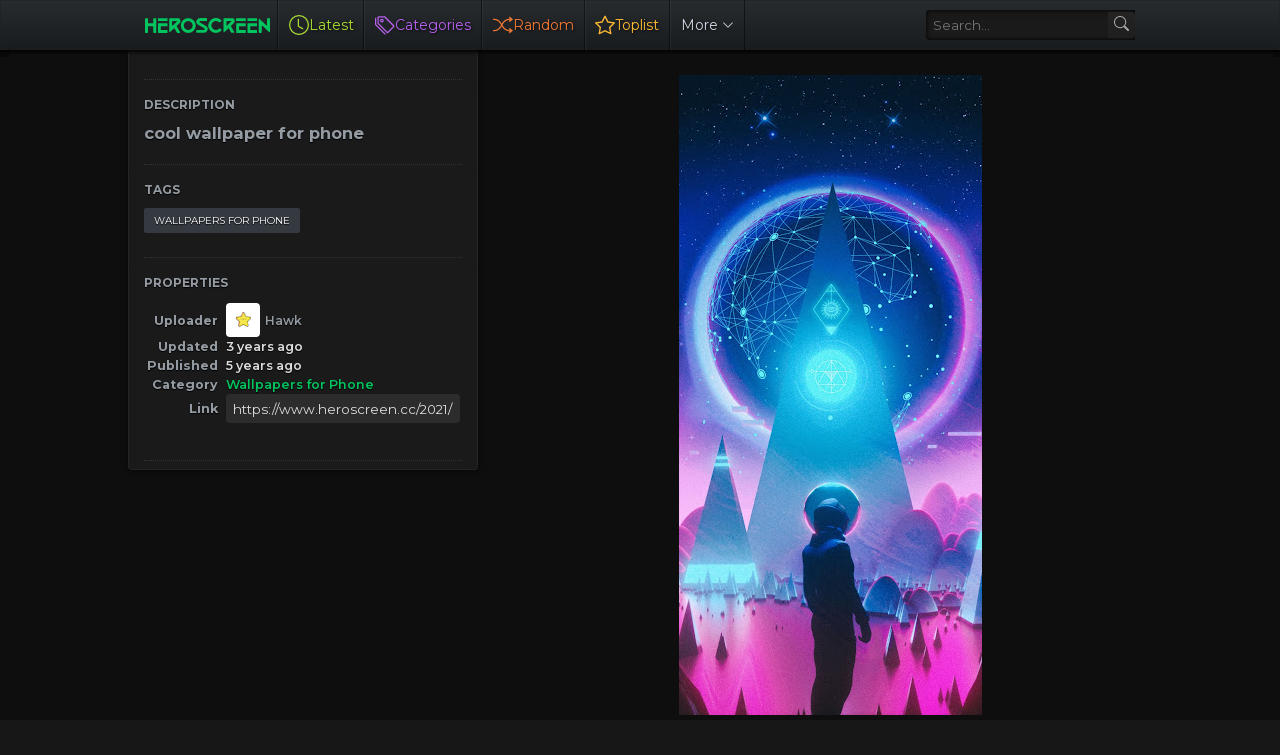

--- FILE ---
content_type: text/html; charset=UTF-8
request_url: https://www.heroscreen.cc/2021/01/cool-wallpaper-for-phone.html
body_size: 38819
content:
<!DOCTYPE html>
<html class='ltr is-dark dark-logo' dir='ltr' lang='en' native-cookie='true' xmlns='http://www.w3.org/1999/xhtml' xmlns:b='http://www.google.com/2005/gml/b' xmlns:data='http://www.google.com/2005/gml/data' xmlns:expr='http://www.google.com/2005/gml/expr'>
<head>
<meta content='width=device-width, initial-scale=1, user-scalable=1, minimum-scale=1, maximum-scale=5' name='viewport'/>
<!-- Site Info -->
<title>cool wallpaper for phone</title>
<!-- Removed site title here -->
<!-- Meta Description -->
<meta content='cool wallpaper for phone - Best 4K Wallpapers for Computers – Heroscreen.cc' name='description'/>
<meta content='' property='og:image:width'/>
<meta content='' property='og:image:height'/>
<!-- Canonical URL -->
<link href='https://www.heroscreen.cc/2021/01/cool-wallpaper-for-phone.html' rel='canonical'/>
<link href='https://www.heroscreen.cc/2021/01/cool-wallpaper-for-phone.html' hreflang='x-default' rel='alternate'/>
<meta content='https://www.heroscreen.cc/2021/01/cool-wallpaper-for-phone.html' property='og:url'/>
<!-- Favicon -->
<link href='https://www.heroscreen.cc//favicon.ico' rel='icon' type='image/x-icon'/>
<meta content='blogger' name='generator'/>
<meta content='text/html; charset=UTF-8' http-equiv='Content-Type'/>
<meta content='width=device-width, initial-scale=1, minimum-scale=1, user-scalable=yes' name='viewport'/>
<!-- DNS Prefetch -->
<link href='//fonts.googleapis.com' rel='preconnect'/>
<link crossorigin='' href='//fonts.gstatic.com' rel='preconnect'/>
<link crossorigin='' href='//code.jquery.com' rel='preconnect'/>
<link href='//blogger.googleusercontent.com' rel='dns-prefetch'/>
<link href='//1.bp.blogspot.com' rel='dns-prefetch'/>
<link href='//2.bp.blogspot.com' rel='dns-prefetch'/>
<link href='//3.bp.blogspot.com' rel='dns-prefetch'/>
<link href='//4.bp.blogspot.com' rel='dns-prefetch'/>
<link href='//www.blogger.com' rel='dns-prefetch'/>
<!-- Site Info -->
<title>cool wallpaper for phone - Best 4K Wallpapers for Computers &#8211; Heroscreen.cc</title>
<meta content='Your New PC 4K Wallpaper is here. Download Now! It&#39;s Free and High-Quality!' name='description'/>
<link href='https://www.heroscreen.cc/2021/01/cool-wallpaper-for-phone.html' rel='canonical'/>
<link href='https://www.heroscreen.cc/favicon.ico' rel='icon' type='image/x-icon'/>
<meta content='#171717' name='theme-color'/>
<!-- Open Graph Meta Tags -->
<meta content='en' property='og:locale'/>
<meta content='article' property='og:type'/>
<meta content='cool wallpaper for phone' property='og:title'/>
<meta content='Best 4K Wallpapers for Computers – Heroscreen.cc' property='og:site_name'/>
<meta content='Your New PC 4K Wallpaper is here. Download Now! It&#39;s Free and High-Quality!' property='og:description'/>
<meta content='https://www.heroscreen.cc/2021/01/cool-wallpaper-for-phone.html' property='og:url'/>
<meta content='https://blogger.googleusercontent.com/img/b/R29vZ2xl/AVvXsEiJUxga58YQ9IsFbn8LkzQV-wEUg0v5sODe3MFTLM9KCidZeY4oN1EWIWDhOzZ2AX-b0RB2u0cyo0TH7gNvzeJ1HEkhJXY0nXJLQ8GJE_rHxAzw1hv2XASahhe8J1SSSHgrl4O2IcpgOCiV/w1600/heroscreen.cc-wallpaper.jpg' property='og:image'/>
<!-- Twitter Meta Tags -->
<meta content='summary_large_image' name='twitter:card'/>
<link rel="alternate" type="application/atom+xml" title="Best 4K Wallpapers for Computers &#8211; Heroscreen.cc - Atom" href="https://www.heroscreen.cc/feeds/posts/default" />
<link rel="alternate" type="application/rss+xml" title="Best 4K Wallpapers for Computers &#8211; Heroscreen.cc - RSS" href="https://www.heroscreen.cc/feeds/posts/default?alt=rss" />
<link rel="service.post" type="application/atom+xml" title="Best 4K Wallpapers for Computers &#8211; Heroscreen.cc - Atom" href="https://www.blogger.com/feeds/8488918374122705682/posts/default" />

<link as='style' href='https://fonts.googleapis.com/css2?family=Montserrat:ital,wght@0,400;0,500;0,600;0,700;1,400;1,500;1,600;1,700&display=swap' rel='stylesheet preload prefetch'/>
<style type='text/css'>@font-face{font-family:'Montserrat';font-style:normal;font-weight:400;font-display:swap;src:url(//fonts.gstatic.com/s/montserrat/v31/JTUHjIg1_i6t8kCHKm4532VJOt5-QNFgpCtr6Hw0aXp-p7K4KLjztg.woff2)format('woff2');unicode-range:U+0460-052F,U+1C80-1C8A,U+20B4,U+2DE0-2DFF,U+A640-A69F,U+FE2E-FE2F;}@font-face{font-family:'Montserrat';font-style:normal;font-weight:400;font-display:swap;src:url(//fonts.gstatic.com/s/montserrat/v31/JTUHjIg1_i6t8kCHKm4532VJOt5-QNFgpCtr6Hw9aXp-p7K4KLjztg.woff2)format('woff2');unicode-range:U+0301,U+0400-045F,U+0490-0491,U+04B0-04B1,U+2116;}@font-face{font-family:'Montserrat';font-style:normal;font-weight:400;font-display:swap;src:url(//fonts.gstatic.com/s/montserrat/v31/JTUHjIg1_i6t8kCHKm4532VJOt5-QNFgpCtr6Hw2aXp-p7K4KLjztg.woff2)format('woff2');unicode-range:U+0102-0103,U+0110-0111,U+0128-0129,U+0168-0169,U+01A0-01A1,U+01AF-01B0,U+0300-0301,U+0303-0304,U+0308-0309,U+0323,U+0329,U+1EA0-1EF9,U+20AB;}@font-face{font-family:'Montserrat';font-style:normal;font-weight:400;font-display:swap;src:url(//fonts.gstatic.com/s/montserrat/v31/JTUHjIg1_i6t8kCHKm4532VJOt5-QNFgpCtr6Hw3aXp-p7K4KLjztg.woff2)format('woff2');unicode-range:U+0100-02BA,U+02BD-02C5,U+02C7-02CC,U+02CE-02D7,U+02DD-02FF,U+0304,U+0308,U+0329,U+1D00-1DBF,U+1E00-1E9F,U+1EF2-1EFF,U+2020,U+20A0-20AB,U+20AD-20C0,U+2113,U+2C60-2C7F,U+A720-A7FF;}@font-face{font-family:'Montserrat';font-style:normal;font-weight:400;font-display:swap;src:url(//fonts.gstatic.com/s/montserrat/v31/JTUHjIg1_i6t8kCHKm4532VJOt5-QNFgpCtr6Hw5aXp-p7K4KLg.woff2)format('woff2');unicode-range:U+0000-00FF,U+0131,U+0152-0153,U+02BB-02BC,U+02C6,U+02DA,U+02DC,U+0304,U+0308,U+0329,U+2000-206F,U+20AC,U+2122,U+2191,U+2193,U+2212,U+2215,U+FEFF,U+FFFD;}</style>
<style id='page-skin-1' type='text/css'><!--
/*-- CSS Variables --*/
:root{
--body-font:Montserrat, sans-serif;
--menu-font:Montserrat, sans-serif;
--title-font:Montserrat, sans-serif;
--text-font:Montserrat, sans-serif;
--icon-font:"bootstrap-icons", bootstrap-icons;
--body-bg:#f1f5f9 none repeat fixed top left;
--header:50px;
--gradient:var(--accent-color);
--h-weight:700;
--gap: 30px;
--deg:45deg;
--overlay-bg:#17171780;
--shadow:0 1px 2px #1717170d;
--radius:4px;
}
html.is-dark{
--body-bg-color:#171717;
--outer-bg:#000000;
--widget-bg:#1a1a1a;
--accent-color:#00c55f;
--accent-color-10:#00c55f10;
--title-color:#949ba2;
--title-hover-color:#00c55f;
--text-color:#cbd5e1;
--meta-color:#94a3b8;
--header-bg:#1a1a1a;
--header-color:#949ba2;
--header-hover-color:#00c55f;
--submenu-bg:#1a1a1a;
--submenu-color:#949ba2;
--submenu-hover-color:#00c55f;
--footer-bg:#1a1a1a;
--footer-color:#949ba2;
--footer-hover-color:#00c55f;
--footer-text-color:#cbd5e1;
--footerbar-bg:#000000;
--footerbar-color:#949ba2;
--footerbar-hover-color:#00c55f;
--modal-bg:#1a1a1a;
--button-bg:#00c55f;
--button-color:#fff;
--gray-bg:rgba(255,255,255,.025);
--border-color:rgba(255,255,255,.03);
}
.is-gradient{
--gradient:linear-gradient(var(--deg),#00c55f,#d946ef);
--button-bg:var(--gradient);
--button-color:#fff;
}
/*-- Reset CSS --*/
html,body,a,abbr,acronym,address,applet,b,big,blockquote,caption,center,cite,code,dd,del,dfn,div,dl,dt,em,fieldset,font,form,input,button,h1,h2,h3,h4,h5,h6,i,iframe,img,ins,kbd,label,legend,li,object,p,pre,q,s,samp,small,span,strike,strong,sub,sup,table,tbody,td,tfoot,th,thead,tr,tt,u,ul,var{padding:0;margin:0;border:0;outline:none;vertical-align:baseline;background:0 0;text-decoration:none}dl,ul{list-style-position:inside;list-style:none}ul li{list-style:none}caption{text-align:center}img{border:none;position:relative}a,a:visited{text-decoration:none}.clearfix{clear:both}.section,.widget,.widget ul{margin:0;padding:0}a{color:var(--accent-color)}a img{border:0}abbr{text-decoration:none}.separator a{text-decoration:none!important;clear:none!important;float:none!important;margin-left:0!important;margin-right:0!important}#Navbar1,#navbar-iframe,.widget-item-control,a.quickedit,.home-link,.feed-links{display:none!important}.center{display:table;margin:0 auto;position:relative}.widget > h2,.widget > h3{display:none}.widget iframe,.widget img{max-width:100%}button,input,select,textarea{background:transparent;font-family:var(--body-font);font-weight:normal;-webkit-appearance:none;-moz-appearance:none;appearance:none;outline:none;border-radius:0}button{cursor:pointer}input[type="search"]::-webkit-search-cancel-button{-webkit-appearance:none}iframe[src*="youtube.com"]{width:100%;height:auto;aspect-ratio:16/9}
/*-- Main CSS --*/
*{box-sizing:border-box}
html{position:relative;word-break:break-word;word-wrap:break-word;text-rendering:optimizeLegibility;-webkit-font-smoothing:antialiased;-webkit-text-size-adjust:100%}
body{position:relative;background:var(--body-bg);background-color:var(--body-bg-color);font-family:var(--body-font);font-size:14px;color:var(--text-color);font-weight:400;font-style:normal;line-height:1.4em}
h1,h2,h3,h4,h5,h6{font-family:var(--title-font);font-weight:var(--h-weight)}
a,input,textarea,button{transition:all .0s ease}
.site-outer{display:flex;flex-direction:column;justify-content:flex-start;position:relative;overflow:hidden;width:100%;max-width:100%;background:#0e0e0e;margin:0 auto;padding:0}
.is-boxed .site-outer{width:calc(1094px + (var(--gap) * 2));max-width:100%;box-shadow:0 0 15px #1717170d}
.is-dark .is-boxed .site-outer{box-shadow:0 0 15px #17171759}
.container{position:relative}
.row-x1{width:80%}
.flex-c{display:flex;justify-content:center}
.flex-col{display:flex;flex-direction:column}
.flex-sb{position:relative;display:flex;justify-content:space-between}
.content-wrap{position:relative}
.is-left .content-wrap > .container{flex-direction:row-reverse}
.pbtStickySidebar:before,.pbtStickySidebar:after{content:"";display:table;clear:both}.main-wrap{position:relative;width:calc(100% - (25em + var(--gap)))}
.no-sidebar .main-wrap{width:100%}
.sidebar-wrap{position:relative;width:25em}
.no-sidebar .sidebar-wrap{display:none}
.sidebar-toggle {display:flex;position:relative;top:3em;font-size:1.5em;height:1.5em;width:1.5em;border-radius:0 100% 100% 0;box-shadow:0 0 7px rgb(0 0 0 / 50%);align-items:center;justify-content:center;color:var(--header-color);background:var(--widget-bg);border-top:1px dotted #333;border-right:1px dotted #333;border-bottom:1px dotted #333;cursor:pointer}
.sidebar-wrap.hidden {display:none}
.toggle-open {display:none}
.startpage {display:flex;gap:20px;padding:30px;flex-direction:column;align-items:center;text-align:center;text-shadow:1px 1px 3px rgb(0 0 0 / 40%)}
.startpage h3{font-size:.9em;line-height:1.3em;color:#fff}
.startpage .link-list.list-style > li > a {width:106px;display:block;background:linear-gradient(to top,rgba(0,0,0,.5) 0,rgba(0,0,0,.1) 100%);border-radius:3px;padding:1em;margin:auto;display:flex;flex-direction:column;align-items:center}
.startpage .link-list.list-style > li > a:hover{background:rgba(0,0,0,.1);box-shadow:0 0 3px rgba(0,0,0,.5) inset}
#homepage-ui {display:flex;gap:20px;flex-direction:column}
#PageList1{display:flex;justify-content:center}
.startpage ul.link-list.list-style {display:flex;flex-direction:row;flex-wrap:wrap;gap:15px}
.startpage ul.list-style {display:flex;gap:10px;flex-direction:row;flex-wrap:wrap;justify-content:center;font-weight:500}
.startpage .label-name {color:#9f9}
.startpage .label-name:hover {color: #9f9;opacity:0.8}
.startpage .BlogSearch form{display:inline-flex;flex-direction:row;align-items:center;max-width:600px;height:50px;width:100%;background:rgba(255,255,255,0.1);box-shadow:#000 2px 2px 4px;transition-property:background-color,box-shadow;border-radius:var(--radius);transition-duration:.3s}
.startpage .BlogSearch form:focus-within{background:rgba(255,255,255,0.2);box-shadow:#000 2px 4px 4px}
.startpage .BlogSearch input{flex:1;height:100%;font-size:16px;font-weight:400;color:var(--title-color);padding-left:20px;cursor:text}
.startpage .BlogSearch input::placeholder{color:#fff;opacity:.65}.startpage .BlogSearch .search-action{height:100%;color:var(--title-color);padding:0 20px;opacity:.65}
.startpage .BlogSearch .search-action:hover{opacity:1}
#custom-menu-list {display:flex;align-items:center}
.entry-thumbnail,.entry-avatar,.comments .avatar-image-container{display:block;position:relative;overflow:hidden;background:var(--gray-bg);z-index:5;border-radius:var(--radius)}
.thumbnail,.avatar{display:block;position:relative;width:100%;height:100%;background-size:cover;background-position:center center;background-repeat:no-repeat;z-index:1;transform-origin:center;opacity:0;transition:opacity .35s ease}
.thumbnail.pbt-lazy,.avatar.pbt-lazy{opacity:1}
a.entry-thumbnail:hover .thumbnail,.entry-inner:hover .thumbnail{filter:brightness(1.05)}
.entry-thumbnail .entry-tag{display:flex;align-items:center;position:absolute;top:10px;left:10px;max-width:fit-content;height:20px;background-color:rgba(0,0,0,.165);background-image:linear-gradient(to bottom,rgba(0,0,0,.03) 0,rgba(0,0,0,.3) 100%);font-size:12px;color:var(--button-color);font-weight:400;z-index:5;padding:0 8px;border-radius:var(--radius)}
.entry-header{display:flex;flex-direction:column;gap:4px}
.post:not(.cs) .entry-header .entry-tag{font-size:13px;color:var(--accent-color);font-weight:600;text-transform:uppercase}
.entry-title{color:var(--title-color);line-height:1.3em}
.entry-title a{font-weight:700;font-size:12px;color:var(--title-color);display:-webkit-box;-webkit-line-clamp:1;-webkit-box-orient:vertical;overflow:hidden}
.entry-title a:hover{color:var(--title-hover-color)}
.entry-meta{display:flex;flex-wrap:wrap;gap:4px;font-size:12px;color:var(--meta-color);line-height:1.3em}
.entry-meta > span{display:flex;gap:4px}
.entry-meta .author-name{color:var(--title-color);font-weight:600}
.excerpt{font-family:var(--text-font);color:var(--text-color);line-height:1.5em}
.cs .entry-inner{display:block;position:relative;width:100%;height:100%;overflow:hidden;z-index:10;box-shadow:var(--shadow);border-radius:var(--radius)}
.cs .entry-thumbnail{width:100%;height:100%}
.cs .entry-thumbnail:before{content:"";position:absolute;top:0;left:0;right:0;bottom:0;background:linear-gradient(var(--deg),#171717 0%,#1717171a 100%);-webkit-backface-visibility:hidden;backface-visibility:hidden;z-index:2;opacity:.5;transition:opacity .25s ease}
.is-gradient .cs .entry-thumbnail:before{background:linear-gradient(var(--deg),#00c55f 0%,#d946ef66 100%);opacity:1}
.cs .yt-img:after{top:20px;right:20px;transform:translate(0)}
.cs .entry-header{position:absolute;left:0;bottom:0;width:100%;overflow:hidden;text-shadow:0 1px 2px rgba(0,0,0,.1);z-index:10;padding:20px;gap:6px}
body:not(.is-gradient) .cs .entry-header{background:linear-gradient(to top,#17171780 0%,#17171700 100%)}
body.is-gradient .cs .entry-tag{font-size:12px;color:#fff;font-weight:500;line-height:1.3em;text-transform:uppercase}
body:not(.is-gradient) .cs .entry-tag{display:flex;align-items:center;max-width:fit-content;height:20px;background:var(--button-bg);font-size:12px;color:var(--button-color);font-weight:400;text-shadow:none;padding:0 6px;margin:0 0 2px;border-radius:var(--radius)}
.cs .entry-title{display:-webkit-box;overflow:hidden;-webkit-line-clamp:3;-webkit-box-orient:vertical;color:#fff}
.cs .entry-meta,.cs .entry-meta .author-name{color:#f8fafc}
.cs .entry-meta .author-name{font-weight:500}
.btn{position:relative;border-radius:var(--radius)}
.loader{display:flex;align-items:center;justify-content:center;position:relative;width:100%;height:100%;font-size:34px}
.spinner{width:1em;height:1em;z-index:2;animation:rotate 2s linear infinite}
.spinner .path{fill:none;stroke-width:3px;stroke:#949ba2;stroke-linecap:round;animation:dash 1.5s ease-in-out infinite}
@keyframes rotate{100%{transform:rotate(360deg)}}
@keyframes dash{0%{stroke-dasharray:1,150;stroke-dashoffset:0}50%{stroke-dasharray:90,150;stroke-dashoffset:-35}100%{stroke-dasharray:90,150;stroke-dashoffset:-124}}
.error-msg{display:flex;align-items:center;font-size:14px;color:var(--meta-color);padding:20px 0;font-weight:400}
.overlay-bg{visibility:hidden;opacity:0;position:fixed;top:0;left:0;right:0;bottom:0;background:var(--overlay-bg);-webkit-backdrop-filter:blur(2px);backdrop-filter:blur(2px);z-index:1000;margin:0;transition:all .25s ease}
.overlay-bg.ms17{transition:all .17s ease}
.color .website a{color:var(--title-color)}
.color .external-link a{color:var(--title-color)}
.site-header{position:relative;z-index:50;box-shadow:var(--shadow)}
.main-header,.header-inner,.header-header{float:left;width:100%;height:var(--header);background:var(--header-bg);background-image:linear-gradient(to bottom,#292c2f 0,#191c1f 100%);text-shadow:1px 1px 3px rgb(0 0 0 / 75%);box-shadow:inset 0 0 0 1px rgb(31 31 31 / 50%), 0 0 5px rgb(0 0 0 / 55%), 0 0 5px rgb(0 0 0 / 55%)}
.header-inner.is-fixed{position:fixed;top:calc(0px - (var(--header) * 2));left:0;width:100%;z-index:990;backface-visibility:hidden;visibility:hidden;opacity:0;transform:translate3d(0,0,0);transition:all .35s ease-in-out}
.header-inner.is-fixed.show{visibility:visible;opacity:1;transform:translate3d(0,calc(var(--header) * 2),0)}
.is-fixed .header-header{box-shadow:var(--shadow)}
.is-boxed .header-header{float:none;width:calc(1094px + (var(--gap) * 2));max-width:100%;margin:0 auto}
.header-items{position:relative;display:flex;flex-wrap:wrap;justify-content:space-between}
.flex-left{display:flex;align-items:center;z-index:15;padding-left:10px}
.flex-right{display:flex;align-items:center;z-index:15;padding-right:10px}
.main-logo{display:flex;align-items:center;height:var(--header);overflow:hidden;padding:0 0.5em 0 0.5em;border-right:1px solid rgba(0,0,0,.5);gap:5px}
.main-logo img{display:block;max-height:40px}
.main-logo #h1-off{display:none;visibility:hidden}
#main-menu{z-index:10;transition:all .17s ease}
#main-menu .widget,#main-menu .widget > .widget-title{display:none}
#main-menu .widget.is-ready{display:block}
#header-search{flex-grow:1;margin-left:1em;display:flex;align-items:center;padding:0 0.5em 0 0.5em}
#header-search form{display:flex;align-items:center;height:30px;border-width:1px 0 1px 1px;border-color:#000 #252525 #262626 #000;border-radius:3px 0 0 3px;background-color:#1b1b1b;background-image:linear-gradient(to bottom,#191919 0,#1c1c1c 100%);box-shadow:inset 0 0 5px #000}
#header-search input{color:var(--title-color);cursor:text;flex-grow:1;line-height:2em;padding:0 .5em}
#header-search button{box-sizing:content-box;width:2em;height:2em;cursor:pointer;color:#aaa;background-color:#222;background-image:linear-gradient(to bottom,#242424 0,#1f1f1f 100%);border-width:1px 1px 1px 0;border-color:#000 #252525 #262626 #000;border-radius:0 3px 3px 0}
.main-nav{display:flex;height:var(--header)}
.main-nav > li{position:relative;display:flex;flex-shrink:0}
.main-nav > li > a{display:flex;align-items:center;font-family:var(--menu-font);color:var(--header-color)border-left:1px solid rgba(255,255,255,.05);padding:0 .7em;border-left:1px solid rgba(255,255,255,.05);border-right:1px solid rgba(0,0,0,.5)}
.main-nav > li > a > i{margin:0 4px 0 0}
.main-nav > li > a > i[code]:before{content:attr(code)}
.main-nav .has-sub svg{margin-left:4px}
.main-nav .sub-menu,.main-nav .ul{position:absolute;left:0;top:calc(var(--header) - 8px);width:180px;background:var(--submenu-bg);z-index:99999;padding:8px 0;box-shadow:var(--shadow),0 10px 15px -3px #1717170d;border-radius:var(--radius);backface-visibility:hidden;visibility:hidden;opacity:0;transform:translate3d(0,8px,0)}
.main-nav .sub-menu.sm-1{left:-14px}
.main-nav .sub-menu.sm-2{top:-8px;left:100%;transform:translate3d(-8px,0,0)}
.main-nav .sub-menu li{position:relative;display:block}
.main-nav .sub-menu li a{display:flex;justify-content:space-between;font-size:14px;color:var(--submenu-color);padding:8px 16px;align-items:center}
.main-nav .sub-menu li:hover > a{color:var(--submenu-hover-color)}
.main-nav .sub-menu,.main-nav .ul{transition:all .17s ease}
.main-nav li:hover > .sub-menu,.main-nav li:hover .ul{backface-visibility:inherit;visibility:visible;opacity:1;transform:translate3d(0,0,0)}
.main-nav .mega-menu{--title-color:var(--submenu-color);--title-hover-color:var(--submenu-hover-color);position:static!important}
.mega-menu .ul{width:100%;overflow:hidden;padding:20px;margin:0}
.mega-menu .mega-items{display:grid;grid-template-columns:repeat(5,1fr);gap:20px;padding:20px}
.mega-items .post{display:flex;flex-direction:column;width:100%;gap:10px}
.mega-items .entry-thumbnail{width:100%;height:150px}
.mega-items .entry-title{font-size:14px}
.mega-menu .mega-tabs{display:flex;flex-direction:column}
.mega-menu .mega-tabs .tab-items{display:flex;gap:16px}
.mega-menu .mega-tabs li a{display:flex;align-items:center;height:22px;font-size:12px;color:var(--submenu-color);font-weight:500;padding:0 8px;box-shadow:inset 0 0 0 1px var(--border-color);border-radius:var(--radius)}
.mega-menu .mega-tabs li.active a{background:var(--button-bg);color:var(--button-color);box-shadow:none}
.mega-tab{display:none;position:relative;min-height:120px;margin:20px 0 0}
.mega-tab.active{display:block}
@keyframes pbtFadeIn{0%{opacity:.1}100%{opacity:1}}
.mega-tab.fadeIn{animation:pbtFadeIn .5s ease}
.mega-menu .mega-tabs .mega-items{grid-template-columns:repeat(5,1fr);padding:0}
.mega-tabs .post .thumbnail{width:calc(974px / 5);height:120px}
.mega-menu .mega-items.on-load,.mega-menu .mega-items.no-items{grid-template-columns:1fr}
.mega-tab .mega-items.on-load,.mega-tab .mega-items.no-items{height:100%;padding:0}
.mega-menu .error-msg{justify-content:center;height:120px;line-height:30px;padding:0}
.mega-menu .loader{height:120px}
.mobile-menu-toggle{display:none;align-items:center;height:34px;font-size:26px;color:var(--header-color);padding:0 10px}
.mobile-menu-toggle:hover{color:var(--header-hover-color)}
.darkmode-toggle{display:flex;align-items:center;width:34px;height:34px}
.darkmode-toggle span{display:flex;align-items:center;position:relative;width:100%;height:10px;background:var(--gray-bg);border-radius:10px}
html:not(.is-dark) .darkmode-toggle:hover span:before{color:var(--header-hover-color)}
.main-search{display:flex;flex-direction:column;position:fixed;top:25px;left:50%;width:480px;max-width:calc(100% - (20px * 2));max-height:calc(100% - (25px * 2));background:var(--modal-bg);overflow:hidden;z-index:1010;border-radius:var(--radius);box-shadow:var(--shadow),0 10px 15px -3px #1717170d;visibility:hidden;opacity:0;transform:translate3d(-50%,50%,0);transition:all .17s ease}
.main-search .search-form{display:flex;width:100%;height:60px;flex-shrink:0}
.main-search .search-input{flex:1;width:100%;font-size:16px;color:var(--title-color);font-weight:400;padding:0 20px}
.main-search .search-input::placeholder{color:var(--title-color);opacity:.65}
.main-search .search{display:flex;align-items:center;font-size:16px;color:var(--title-color);padding:0 20px;opacity:.65}
.main-search .search:hover{opacity:1}
.search-content{display:none;flex-direction:column;justify-content:space-between;gap:20px;height:calc(100% - 60px);overflow:hidden;padding:20px;border-top:1px solid var(--border-color)}
.search-content.visible{display:flex}
.search-results{flex:1;overflow:hidden}
.search-results.scroll{overflow-y:auto;-webkit-overflow-scrolling:touch}
.search-items{display:grid;grid-template-columns:1fr;gap:20px}
@keyframes fadeInUp{0%{opacity:0;transform:translate3d(0,5px,0)}100%{opacity:1;transform:translate3d(0,0,0)}}
.search-items .post{display:flex;gap:16px;animation:fadeInUp .5s ease}
.search-items .entry-thumbnail{width:110px;height:74px;border-radius:var(--radius)}
.search-items .entry-header{flex:1;align-self:center}
.search-items .entry-title{display:-webkit-box;font-size:16px;overflow:hidden;-webkit-line-clamp:2;-webkit-box-orient:vertical}
.main-search .view-all{display:flex;align-items:center;justify-content:center;gap:4px;flex-shrink:0;height:36px;background:var(--button-bg);font-size:14px;color:var(--button-color);padding:0 25px;text-shadow:none}
.main-search .view-all:hover{opacity:.9}
.search-content .loader{height:74px}
.search-content .error-msg{justify-content:center;height:74px;padding:0}
.search-on .overlay-bg{visibility:visible;opacity:1}
.search-on .main-search{backface-visibility:inherit;visibility:visible;opacity:1;transform:translate3d(-50%,0,0)}
.slide-menu{display:none;flex-direction:column;justify-content:flex-start;position:fixed;width:300px;height:100%;top:0;left:0;bottom:0;background:var(--header-bg);overflow:hidden;z-index:1010;left:0;-webkit-transform:translate3d(-100%,0,0);transform:translate3d(-100%,0,0);visibility:hidden;box-shadow:0 0 15px #1717171a;transition:all .25s ease}
.menu-on .slide-menu{-webkit-transform:translate3d(0,0,0);transform:translate3d(0,0,0);visibility:visible}
.slide-menu-header{display:flex;align-items:center;justify-content:space-between;height:var(--header);background:var(--header-bg);overflow:hidden;box-shadow:var(--shadow)}
.is-dark .slide-menu-header{box-shadow:0 1px 3px #17171759}
.mobile-logo{display:flex;flex:1;width:100%;overflow:hidden;padding:0 0 0 20px}
.mobile-logo .homepage{max-width:100%;font-size:25px;color:var(--header-color);line-height:40px;font-weight:700;overflow:hidden;white-space:nowrap;text-overflow:ellipsis}
.mobile-logo .homepage:hover{color:var(--header-hover-color)}
.mobile-logo .logo-img img{display:block;width:auto;max-width:100%;height:auto;max-height:40px}
.hide-mobile-menu{display:flex;align-items:center;height:100%;color:var(--header-color);font-size:20px;z-index:20;padding:0 20px}
.hide-mobile-menu:hover{color:var(--header-hover-color)}
.slide-menu-flex{display:flex;height:calc(100% - var(--header) - 2px);flex-direction:column;justify-content:space-between;overflow:hidden;overflow-y:auto;-webkit-overflow-scrolling:touch}
.mobile-menu{padding:20px}
.mobile-menu ul li a{display:block;font-family:var(--menu-font);font-size:14px;color:var(--header-color);font-weight:400;padding:10px 0}
.mobile-menu > ul > li > a{font-weight:700;text-transform:uppercase}
.mobile-menu > ul > li > a > i{margin:0 4px 0 0}
.mobile-menu > ul > li > a > i[code]:before{content:attr(code)}
.mobile-menu .sub-menu{display:none;overflow:hidden;padding:0 0 0 15px}
.mobile-menu .has-sub li a{font-size:14px;opacity:.75}
.mobile-menu .has-sub > a{display:flex;justify-content:space-between}
.mobile-menu .has-sub > a:has(i){display:grid;grid-template-columns:auto 1fr auto}
.mobile-menu ul li a:hover{color:var(--header-hover-color)}
.mm-footer{gap:12px;padding:20px}
.mm-footer ul{display:flex;flex-wrap:wrap;gap:15px}
.mm-footer .link-list{gap:5px 15px}
.mm-footer a{display:block;font-size:14px;color:var(--header-color)}
.mm-footer .social a{font-size:15px}
.mm-footer .social a:before{text-shadow:2px 2px 0 var(--gray-bg)}
.mm-footer .social a:hover{opacity:.9}
.mm-footer .link-list a:hover{color:var(--header-hover-color)}
.header-ads .widget{display:flex;justify-content:center;margin:15px}
.featured .widget{display:none;margin:var(--gap) 0 0;--height:300px}
.featured .widget.visible,.featured .widget.PopularPosts{display:block}
.featured .widget-content{min-height:var(--height)}
.featured .PopularPosts .widget-content{min-height:unset}
.featured .loader{height:var(--height)}
.featured .error-msg{justify-content:center;height:var(--height);padding:0}
.featured-items{display:grid;grid-template-columns:52% 1fr;align-items:start;gap:25px;width:100%}
.featured-items .post{height:var(--height)}
.featured-items .cs .entry-thumbnail{width:100%;height:100%}
.featured-items .cs.entry-header{padding:20px}
.featured-items .cs .entry-title{font-size:26px}
.featured-grid{display:grid;grid-template-columns:1fr 1fr;gap:25px}
.featured-grid .post{display:flex;flex-direction:column;background:var(--widget-bg);overflow:hidden;z-index:10;box-shadow:var(--shadow);border-radius:var(--radius)}
.featured-grid .entry-thumbnail{width:100%;height:168px;border-radius:var(--radius) var(--radius) 0 0}
.featured-grid .entry-header{padding:20px;gap:6px}
.featured-grid .entry-title{font-size:16px}
.ticker-items{position:relative;flex:1;overflow:hidden}
.ticker-items .post{position:absolute;top:0;left:0;width:100%;opacity:0;visibility:hidden;transform:translate3d(5px,0,0);pointer-events:none;transition:all .85s ease}
.ticker-items .post.active{opacity:1;visibility:visible;transform:translate3d(0,0,0);pointer-events:initial}
.ticker-items .entry-title{display:flex;align-items:center;height:20px;font-size:14px;font-weight:400}
.ticker-items .entry-title a{display:block;max-width:100%;overflow:hidden;color:var(--title-color);white-space:nowrap;text-overflow:ellipsis;opacity:.65}
.ticker-items .entry-title a:hover{color:var(--title-hover-color);opacity:1}
.ticker-nav button{display:flex;align-items:center;justify-content:center;height:20px;font-size:16px;color:var(--title-color)}
.ticker-nav button:hover{color:var(--title-hover-color)}
.ticker-nav .tn-prev{display:none}
.title-wrap{position:relative;display:flex;align-items:center;justify-content:space-between}
.title-wrap .title, aside h3{margin:0 0 10px 0;;font-size:.85em;color: var(--title-color);line-height:1.5em;text-transform:uppercase;border:0 none}
tbody {font-size: 12.6px}
th {text-align:right;color:#949ba2;padding:0 8px 0 0;min-width:80px}
td {color:#DDDDDD;font-weight:600;width:-webkit-fill-available}
tr {display:flex;align-items:center}
.content-section{display:grid;grid-template-columns:1fr 1fr;align-items:start;gap:var(--gap);margin:0 0 var(--gap)}
.content-section .widget{display:none;position:relative;background:var(--widget-bg);padding:20px;box-shadow:var(--shadow);border-radius:var(--radius)}
.content-section .widget:not(.is-col){grid-column:1/3}
.content-section .widget.visible{display:flex;flex-direction:column}
.content-section .widget.is-ad{display:block;background:transparent;padding:0;box-shadow:none;border-radius:0}
.content-section .Image{line-height:0}
#content-section-2{margin:var(--gap) 0 0}
.content-section .loader{height:180px}
.block1-items{display:grid;grid-template-columns:1fr 1fr;align-items:start;gap:25px}
.block1-items .cs{height:370px}
.block1-items .cs .entry-title{font-size:20px}
.block1-list{display:grid;grid-template-columns:1fr;gap:25px}
.block1-list .post{display:flex;gap:14px}
.block1-list .entry-thumbnail{width:98px;height:68px}
.block1-list .entry-header{flex:1;align-self:center}
.block1-list .entry-title{font-size:14px}
.block2-items{display:grid;grid-template-columns:1fr;gap:25px}
.block2-items .cs{height:320px}
.block2-items .cs .entry-title{font-size:26px}
.block2-grid{display:grid;grid-template-columns:repeat(3, 1fr);gap:25px}
.block2-grid .post{display:flex;flex-direction:column;gap:10px}
.block2-grid .entry-thumbnail{width:100%;height:128px}
.block2-grid .entry-title{font-size:15px}
.list-items{display:grid;grid-template-columns:1fr;gap:25px}
.list-items .post{display:flex;gap:20px}
.list-items .entry-thumbnail{width:calc(50% - (25px / 2));height:180px}
.list-items .entry-header{flex:1;align-self:center;gap:6px}
.list-items .entry-title{font-size:20px}
.list-items .entry-meta{margin:2px 0 0}
.grid-items{grid-template-columns:repeat(10,1fr)}
.grid-items{display:grid;gap:25px}
.grid-items .post{display:flex;flex-direction:column;gap:14px}
.grid-items .entry-thumbnail{max-width:100%;height:160px}
.grid-items .entry-header{gap:6px}
.grid-items .entry-title{font-size:20px}
.grid-items .entry-meta{margin:2px 0 0}
.grid2-items{display:grid;grid-template-columns:repeat(3,1fr);gap:25px}
.grid2-items .post{display:flex;flex-direction:column;gap:10px}
.grid2-items .entry-thumbnail{width:100%;height:128px}
.grid2-items .entry-title{font-size:15px}
.col-items{display:grid;grid-template-columns:1fr;gap:25px}
.col-items .cs{height:180px}
.col-items .cs .entry-title{font-size:18px}
.col-list{display:grid;grid-template-columns:1fr;gap:25px}
.col-list .post{display:flex;gap:14px}
.col-list .entry-thumbnail{width:98px;height:68px}
.col-list .entry-header{flex:1;align-self:center}
.col-list .entry-title{font-size:14px}
.content-section .has-thumb{background-repeat:no-repeat;background-position:center;background-size:cover;overflow:hidden;z-index:10}
.content-section .has-thumb:before{content:"";position:absolute;top:0;left:0;right:0;bottom:0;background:#171717cc;z-index:5;-webkit-backdrop-filter:blur(10px);backdrop-filter:blur(10px)}
.has-thumb .title-wrap{z-index:10}
.has-thumb .title-wrap .title{color:#fff}
.has-thumb .widget-content{position:relative;z-index:10}
.video-items{display:grid;grid-template-columns:1fr 1fr;align-items:start;gap:25px}
.video-items .cs{height:370px}
.video-items .cs .entry-title{font-size:20px}
.video-grid{display:grid;grid-template-columns:1fr 1fr;gap:25px}
.video-grid .post{display:flex;flex-direction:column;gap:10px}
.video-grid .entry-thumbnail{width:100%;height:88px}
.video-grid .entry-title{font-size:14px}
.has-thumb .video-grid .entry-title a{color:#fff}
.has-thumb .video-grid .entry-title a:hover{opacity:.9}
.has-thumb .video-grid .entry-meta{#f8fafc}
.SearchH {display:flex;height:80px;background-image:radial-gradient(400px 80px at 0px top, rgba(65, 153, 255, .3), transparent);padding:15px;gap:10px}
.SearchH .query-info{display:flex;align-items:center;gap:5px;font-family:var(--title-font);color:#ddd;font-weight:var(--h-weight);line-height:1;margin:0.1em 1em 0.1em 0;font-size:25px;text-shadow:1px 2px 4px #000}
.search-term:before {content:'"';color:#ddd}
.search-term:after {content:'"';color:#ddd}
.queryEmpty{font-size:14px;color:var(--meta-color);text-align:center;margin:50px 0}
.index-post-wrap .post.ad-type{display:block;border:0}
@keyframes pbtFadeInUp{0%{opacity:0;transform:translate3d(0,10px,0)}100%{opacity:1;transform:translate3d(0,0,0)}}
.index-post-wrap .post.fadeInUp{animation:pbtFadeInUp .5s ease}
.item-post-inner{padding:0 5px;box-shadow:var(--shadow);border-radius:var(--radius)}
.item-post .post-header{gap:14px}
#breadcrumb{display:flex;align-items:center;gap:2px;font-size:14px;color:var(--accent-color);line-height:1}
#breadcrumb a{color:var(--accent-color)}
#breadcrumb a:hover{opacity:.9}
.item-post h1.entry-title{font-size:25px}
.post-header .entry-meta{flex-wrap:nowrap;justify-content:space-between;gap:0;font-size:14px}
.entry-meta .align-left,.entry-meta .align-right{display:flex;align-items:center}
.entry-meta .entry-avatar{flex-shrink:0;width:34px;height:34px;overflow:hidden;margin:0 5px 0 0}
.entry-meta .avatar{z-index:2}
div#Properties {display:flex;justify-content:center;flex-direction:column}
.entry-meta .al-items{display:flex;flex-wrap:wrap;gap:4px}
.post-header .entry-meta .author-name{font-weight:700}
.share-toggle{display:flex;align-items:center;justify-content:flex-end;width:34px;height:34px;font-size:20px;color:var(--title-color)}
.share-toggle:hover{color:var(--title-hover-color)}
.entry-content-wrap{padding:25px 0 0}
#post-body{position:relative;font-family:var(--text-font);font-size:14px;color:var(--text-color);line-height:1.6em;margin:auto;max-width:95%;max-height:95%}
.post-body p{margin-bottom:25px}
.post-body h1,.post-body h2,.post-body h3,.post-body h4,.post-body h5,.post-body h6{font-size:17px;color:var(--title-color);line-height:1.3em;margin:0 0 20px}
.post-body h1{font-size:26px}
.post-body h2{font-size:23px}
.post-body h3{font-size:20px}
.post-body img{height:auto !important; width:100%; max-width:1120px;}
blockquote{position:relative;background:var(--gray-bg);color:var(--title-color);font-style:normal;padding:25px;margin:0;border-radius:var(--radius)}
.post-body ul{padding:0 0 0 20px;margin:10px 0}
.post-body li{margin:8px 0;padding:0}
.post-body ul li,.post-body ol ul li{list-style:none}
.post-body ol{counter-reset:pbt;padding:0 0 0 20px;margin:10px 0}
.post-body ol > li{counter-increment:pbt;list-style:none}
.post-body ol > li:before{content:counters(pbt,".")".";font-family:inherit;margin:0 5px 0 0}
.post-body u{text-decoration:underline}
.post-body strike{text-decoration:line-through}
.post-body sup{vertical-align:super}
.post-body a{color:var(--accent-color)}
.post-body a:hover{text-decoration:underline}
.post-body .button{display:inline-block;height:36px;background:var(--button-bg);font-family:var(--body-font);font-size:14px;color:var(--button-color);font-weight:400;line-height:36px;text-align:center;text-decoration:none;cursor:pointer;padding:0 20px;margin:0 6px 8px 0}
.post-body .button.x2{height:48px;font-size:16px;line-height:48px}
.post-body .button.is-c{margin:0 3px 8px}
.post-body .button.x2 span{display:inline-block;background:rgba(255,255,255,.08);font-size:14px;line-height:16px;padding:4px 6px;margin:0 0 0 20px;border-radius:var(--radius)}
.post-body .button:before{font-size:16px;font-style:normal;vertical-align:middle;margin:-2px 6px 0 0}
.post-body .btn.x2:before{font-size:18px;margin:-2px 10px 0 0}
.post-body a.color{color:#fff}
.post-body a.button{color:var(--button-color);text-decoration:none}
.post-body a.button:hover{opacity:.9}
.alert-message{display:block;position:relative;background:#22c55e15;color:#22c55e;overflow:hidden;padding:20px;border-radius:var(--radius)}
.alert-message.alert-info{background:#3b82f615;color:#00c55f}
.alert-message.alert-warning{background:#eab30815;color:#eab308}
.alert-message.alert-error{background:#ef444415;color:#ef4444}
.alert-message:before{content:'\f26a';font-size:16px;line-height:1;vertical-align:middle;margin:-1px 6px 0 0}
.alert-message a:not(.btn){color:currentColor;text-decoration:underline}
.alert-message a:not(.btn):hover{opacity:.9}
.post-body table{width:100%;overflow-x:auto;text-align:left;margin:0;border-collapse:collapse;border:1px solid var(--border-color)}
.post-body table td,.post-body table th{padding:6px 12px;border:1px solid var(--border-color)}
.post-body table thead th{color:var(--title-color);vertical-align:bottom}
table.tr-caption-container,table.tr-caption-container td,table.tr-caption-container th{line-height:1;padding:0;border:0}
table.tr-caption-container td.tr-caption{font-size:12px;color:var(--meta-color);font-style:italic;padding:6px 0 0}
.pbt-toc-wrap{display:flex;width:100%;margin:0}
.pbt-toc-inner{display:flex;flex-direction:column;position:relative;max-width:100%;overflow:hidden;font-size:14px;color:var(--title-color);line-height:1.6em;border:1px solid var(--border-color);border-radius:var(--radius)}
.pbt-toc-title{display:flex;align-items:center;justify-content:space-between;gap:20px;position:relative;height:44px;font-size:17px;color:var(--title-color);padding:0 20px}
.pbt-toc-title-text{display:flex;align-items:center;gap:8px;font-family:var(--title-font);font-weight:var(--h-weight)}
#pbt-toc{display:none;padding:0 20px 10px;margin:0}
#pbt-toc ol{counter-reset:pbtToc;padding:0 0 0 20px}
#pbt-toc li{counter-increment:pbtToc;font-size:14px;margin:10px 0}
#pbt-toc li:before{content:counters(pbtToc,".")"."}
#pbt-toc[data-count="false"] li:before{display:none}
#pbt-toc li a{color:var(--accent-color)}
#pbt-toc li a:hover{text-decoration:underline}
.post-body .contact-form-widget{display:table;width:100%;font-family:var(--body-font)}
.post-body .contact-form-name.cf-s{width:calc(50% - 5px)}
.post-body .contact-form-email.cf-s{float:right;width:calc(50% - 5px)}
.post-body pre,pre.code-box{display:block;background:var(--gray-bg);font-family:monospace;font-size:13px;color:var(--title-color);white-space:pre-wrap;line-height:1.4em;padding:20px;border:1px solid var(--border-color);border-radius:var(--radius)}
.post-body iframe[allowfullscreen]{height:auto;aspect-ratio:16/9}
.post-body .google-auto-placed{margin:25px 0}
.post-card{display:block;min-height:80px;background:var(--widget-bg);font-family:var(--body-font);font-size:14px;font-weight:400;line-height:1.4em;border:1px dotted #333;border-radius:var(--radius)}
.post-card a.entry-link{display:grid;grid-template-columns:min(185px, 50%) 1fr;text-decoration:none}
.post-card .entry-thumbnail{width:calc(100% + 2px);height:125px;min-height:100%;margin:-1px;border-radius:var(--radius) 0 0 var(--radius)}
.post-card .entry-header{flex:1;align-self:center;gap:6px;padding:10px 20px}
.post-card .entry-headline{display:flex;align-items:center;gap:4px;font-weight:500}
.post-card .entry-title{display:-webkit-box;overflow:hidden;-webkit-line-clamp:2;-webkit-box-orient:vertical;font-size:19px;color:var(--title-color);line-height:1.25em;margin:0;text-align:left}
.post-card .entry-link:hover .entry-title{color:var(--title-hover-color)}
.post-card .entry-meta{font-size:13px}
.post-card .loader{min-height:80px}
.post-card .error-msg{padding:30px 20px}
.cta-card {display:flex;flex-direction:column;gap:10px}
.cta-card .card-header{display:flex;align-items:center;flex:1;gap:16px}
.cta-card .card-icon{display:flex;align-items:center;justify-content:center;width:60px;height:60px;background:var(--gray-bg);font-size:24px;border-radius:var(--radius)}
.cta-card .card-info{display:flex;flex:1;flex-direction:column;gap:4px}
.cta-card .card-title{display:-webkit-box;font-family:var(--title-font);font-size:15px;font-weight:var(--h-weight);line-height:1.25em;overflow:hidden;-webkit-line-clamp:1;-webkit-box-orient:vertical}
.cta-card .card-meta{font-size:13px;color:var(--meta-color)}
.cta-card a.card-btn, div#Download a.button.btn.x2.is-c{display:flex;align-items:center;justify-content:center;height:60px;font-size:20px;color:#000;text-decoration:none;padding:0 18px;background-color:#204650;background-image:linear-gradient(to bottom,#00c55f 0,#00c55f 100%);background-size:100% 150%}
.cta-card a.card-btn:hover, div#Download a.button.btn.x2.is-c:hover {opacity:.9}
.gd-link{display:flex;flex-direction:column}
.gd-link .gd-countdown{display:none;flex-direction:column;justify-content:center;gap:10px;min-width:fit-content;font-family:var(--body-font);line-height:1;text-align:center;padding:25px 30px;border:1px solid var(--border-color);border-radius:calc(var(--radius) * 2)}
.is-dark .gd-link .gd-countdown{background:var(--gray-bg)}
.gd-countdown .gd-seconds{font-size:36px;color:var(--title-color);font-weight:var(--h-weight)}
.gd-countdown .gd-message{font-size:14px;color:var(--text-color)}
.gd-link.loading .gd-countdown{display:flex}
.gd-link .goto-link,.gd-link.loading .get-link,.gd-link.loaded .get-link{display:none}
.gd-link.loaded .goto-link{display:inline-block}
.gd-link button.button{margin:0}
.gd-link button[disabled]{opacity:.5}
.gd-link button:not([disabled]):hover{opacity:.9}
.gd-btn{margin:0!important}
.gd-btn:before{margin:0}
.gd-btn .loader{display:none;width:auto;font-size:20px}
.gd-btn .spinner .path{stroke-width:3px;stroke:#949ba2}
.gd-btn.loading{display:flex!important;gap:6px}
.gd-btn.loading:before{display:none}
.gd-btn.loading .loader{display:flex}
.gd-btn[disabled]{opacity:.5}
.gd-btn:not([disabled]):hover{opacity:.9}
.go-btn[disabled]{opacity:.5}
.go-btn:not([disabled]):hover{opacity:.9}
.pagination{display:none;align-items:center;justify-content:center;gap:16px;font-size:14px;margin:25px 0 5px}
.pagination.visible{display:flex}
.pagination .btn{display:flex;align-items:center;gap:4px;height:34px;background:var(--button-bg);color:var(--button-color);font-weight:400;line-height:1;padding:0 16px}
.pagination .btn:hover{opacity:.9}
.entry-labels span{background:var(--title-color);color:var(--widget-bg);box-shadow:none}
.is-dark .entry-labels span{background:var(--outer-bg);color:var(--title-color)}
.entry-labels a:hover{color:var(--button-color);text-shadow:0 0 2px rgb(220 255 255 / 30%)}
.post-share{margin:15px 0 0}
.post-share p {color:#fff;text-shadow:none}
.share-a .has-span .btn{display:flex;gap:10px;width:auto;padding:0 16px}
.share-a .btn:before{color:#fff}
.share-a .btn span{font-size:14px;color:#fff}
span.sl-btn.btn {display:none;gap:10px;align-items:center;justify-content:center;user-select:none;padding:5px;background-color:#353940;color:#fff;cursor:pointer}
span.sl-btn.btn:hover {background-color:var(--button-bg)}
.share-a li .btn:not(.sl-btn):hover{opacity:.9}
.share-modal{display:flex;flex-direction:column;position:fixed;top:50%;left:50%;width:440px;max-width:calc(100% - 40px);background:var(--modal-bg);overflow:hidden;z-index:1010;padding:20px;box-shadow:var(--shadow),0 10px 15px -3px #1717170d;border-radius:var(--radius);visibility:hidden;opacity:0;transform:translate3d(-50%,0,0);transition:all .17s ease}
.modal-header{display:flex;align-items:center;justify-content:space-between;padding:0 0 15px;margin:0 0 20px;border-bottom:1px solid var(--border-color)}
.share-modal .title{font-family:var(--title-font);font-weight:var(--h-weight);font-size:.85em;color:var(--title-color);line-height:1.5em;text-transform:uppercase;border:0 none}
.hide-modal{display:flex;font-size:20px;color:var(--title-color)}
.hide-modal:hover{color:var(--title-hover-color)}
ul.share-b{display:grid;grid-template-columns:repeat(4,1fr);gap:16px;margin:0 0 20px}
.share-b a{display:flex;align-items:center;justify-content:center;height:36px;background:currentColor;font-size:18px}
.share-b a:before{color:#fff}
.share-b a:hover{opacity:.9}
.copy-link{display:flex;gap:10px;position:relative;width:100%;height:36px;margin:15px 0 0}
.copy-link svg{position:absolute;top:50%;left:20px;transform:translate(-50%,-50%)}
@keyframes pbtOn{0%{opacity:0}100%{opacity:1}}
@keyframes pbtOff{0%{opacity:0}100%{opacity:1}}
.copy-link.copied-off:before{animation:pbtOff .5s ease}
.copy-link input{flex:1;width:100%;font-size:14px;color:var(--text-color);padding:0 15px 0 40px;border:1px solid var(--border-color);border-radius:var(--radius)}
.copy-link button{display:flex;align-items:center;justify-content:center;max-width:fit-content;background:var(--button-bg);font-size:14px;color:var(--button-color);padding:0 25px}
.copy-link button:hover{opacity:.9}
.Link input {width:100%;color: #DDDDDD;background-color:#2c2c2c;border-radius:var(--radius);padding: 0.5em}
.share-on .overlay-bg{visibility:visible;opacity:1}
.share-on .share-modal{visibility:visible;opacity:1;transform:translate3d(-50%,-50%,0)}
.p-widget{margin:var(--gap) 0 0}
.item-control{display:none}
.loadmore.loaded a{display:inline-block;border-bottom:1px solid var(--border-color);text-decoration:none;margin-top:15px}
.before-ads .widget{margin:0 0 25px}
.after-ads .widget{margin:25px 0 0}
.blog-pager{display:flex;justify-content:center;margin:25px 0 5px}
.blog-pager .btn{display:none;align-items:center;justify-content:center;gap:4px;height:45px;width:100%;background:#00c55f;box-shadow:0 0 7px rgb(0 0 0 / 50%);border:1px dotted #333;font-size:15px;color:#000;padding:0 40px}
.blog-pager a:hover{opacity:.9}
.blog-pager .no-more{background:var(--gray-bg);color:var(--meta-color);cursor:not-allowed}
.blog-pager .loading{display:none}
.blog-pager .loader{height:34px}
.blog-pager .visible{display:flex}
.sidebar{position:relative;display:grid;grid-template-columns:100%;gap:var(--gap)}
.sidebar-content {text-shadow: 0 1px 1px #000;background:var(--widget-bg);box-shadow: 0 0 7px rgb(0 0 0 / 50%);border:1px dotted #333;border-radius:var(--radius)}
.PostDetails, #Description, #Download, #Tags {display:flex;flex-direction:column;background:var(--widget-bg);padding:8px 15px;box-shadow:var(--shadow);border-radius:var(--radius)}
.PostDetails::after , #Description::after , #Download::after , #Tags::after {content: '';display:block;border-bottom:1px dotted #333;margin-top:20px}
.entry-labels {display:flex;flex-direction:column;text-align:center}
.tags {display:flex;flex-wrap:wrap}
a.tag {margin:0 4px 4px 0;background-color:#353940;color:#fff;border-width:2px;line-height:1.5;display:inline-block;padding:5px 10px;font-size:10px;text-transform:uppercase;border-radius:2px}
a.tag:hover {color:#9f9;background-color:#3d5c3d}
.smallbutton{display:inline-block;padding:0 0.4em;margin-top:10px;line-height:1.5em;font-size:.9em;font-weight:400;font-family:'Source Sans Pro',Arial,sans;color:#ddd;background-color:#204650;background-image:linear-gradient(to bottom,#275660 0,#183640 100%);border-radius:3px;align-self:center}
.sidebar .widget{display:flex;flex-direction:column;background:var(--widget-bg);padding:20px;box-shadow:var(--shadow);border-radius:var(--radius)}
.sidebar .widget.is-ad{display:block;background:transparent;padding:0;box-shadow:none;border-radius:0}
.sidebar .is-ad .title-wrap{display:none}
.sidebar ul.social{display:grid;grid-template-columns:1fr 1fr;gap:6px}
.sidebar .social a{display:flex;align-items:center;gap:10px;width:100%;height:36px;background:currentColor;font-size:18px;font-weight:400;padding:0 16px}
.sidebar .social .instagram a{background:var(--instagram)}
.sidebar .social a:before{color:#fff}
.sidebar .social span{font-size:14px;color:#fff}
.is-dark .sidebar .social .external-link a{background:var(--gray-bg)}
.is-dark .sidebar .social .external-link a:before,.is-dark .sidebar .social-icons .external-link span{color:var(--title-color)}
.sidebar .social a:hover{opacity:.9}
.pbt-s .loader{height:176px}
.popular-items{display:grid;grid-template-columns:1fr;gap:25px}
.popular-items .cs{height:176px}
.popular-items .cs .entry-title{font-size:18px}
.popular-list{display:grid;grid-template-columns:1fr;gap:25px}
.popular-list .post{display:flex;gap:14px}
.popular-list .entry-thumbnail{width:98px;height:68px}
.popular-list .entry-header{flex:1;align-self:center}
.popular-list .entry-title{font-size:14px}
.side-items{display:grid;grid-template-columns:1fr 1fr;gap:25px}
.side-items .post{display:flex;flex-direction:column;gap:6px}
.side-items .entry-thumbnail{width:100%;height:86px}
.side-items .entry-title{font-size:14px}
.featured-post .cs{height:176px}
.featured-post .entry-title{font-size:18px}
.list-style li{font-size:14px}
.list-style li a,.text-list li{display:block;color:var(--title-color);padding:2px 0}
.list-style li a.has-count{display:flex;justify-content:space-between}
.list-style li a:hover{color:var(--title-hover-color)}
.list-style .count-style{display:inline-block;color:var(--accent-color)}
.cloud-label ul{display:flex;flex-wrap:wrap;gap:6px}
.cloud-label li a{display:flex;height:30px;color:var(--title-color);font-size:14px;font-weight:400;align-items:center;padding:0 13px;box-shadow:inset 0 0 0 1px var(--border-color)}
.cloud-label li a:hover{background:var(--button-bg);color:var(--button-color);box-shadow:none}
.cloud-label .label-count{display:inline-block;margin:0 0 0 4px}
.BlogSearch .search-input{display:flex;align-items:center;justify-content:space-between;flex:1;width:100%;height:36px;font-size:14px;color:var(--title-color);cursor:text;padding:0 14px;border:1px solid var(--border-color);border-radius:var(--radius)}
.Text .widget-content{font-size:14px}
.Image img{width:auto;height:auto}
.Image .image-caption{font-size:14px;margin:8px 0 0}
.contact-form-widget .contact-form-success-message-with-border{color:#22c55e}
.contact-form-cross{cursor:pointer;margin:0 0 0 3px}
.Attribution a{display:flex;align-items:center;font-size:14px;color:var(--title-color);font-weight:var(--h-weight)}
.Attribution a > svg{width:16px;height:16px;fill:var(--accent-color);margin:0 4px 0 0}
.Attribution a:hover{color:var(--title-hover-color)}
.Attribution .copyright{font-size:12px;color:var(--meta-color);padding:0 20px;margin:2px 0 0}
#google_translate_element{position:relative;overflow:hidden}
.Stats .text-counter-wrapper{display:flex;align-items:center;gap:6px;font-size:18px;color:var(--title-color);font-weight:700;text-transform:uppercase}
.ReportAbuse > h3{display:flex;gap:4px;font-size:14px;color:var(--accent-color);font-weight:400}
.ReportAbuse > h3 a:hover{text-decoration:underline}
.Header .header-widget a{font-size:18px;color:var(--title-color);font-weight:var(--h-weight)}
.Header .header-widget a:hover{color:var(--title-hover-color)}
.wikipedia-search-form{display:flex;gap:10px}
.wikipedia-search-input{flex:1;width:100%;height:36px;font-size:14px;color:var(--title-color);padding:0 14px;border:1px solid var(--border-color);border-radius:var(--radius)}
.wikipedia-search-input::placeholder{color:var(--title-color);opacity:.65}
.wikipedia-search-input:focus{border-color:var(--accent-color);box-shadow:0 0 0 2px var(--accent-color-10)}
.wikipedia-search-button{height:36px;background:var(--button-bg);font-size:14px;color:var(--button-color);font-weight:400;cursor:pointer;padding:0 20px}
.wikipedia-search-button:hover{opacity:.9}
.wikipedia-search-results-header{display:none!important}
.wikipedia-search-results{font-size:13px;color:#ef4444}
.wikipedia-search-results a{display:flex;align-items:center;gap:6px;font-size:14px;color:var(--title-color);margin:10px 0 0}
.wikipedia-search-results a:hover{color:var(--title-hover-color)}
.wikipedia-search-more a{display:flex;align-items:center;justify-content:center;height:36px;color:var(--title-color);padding:0 15px;margin:10px 0 0;box-shadow:inset 0 0 0 1px var(--border-color);border-radius:var(--radius)}
.wikipedia-search-more a:hover{background:var(--button-bg);color:var(--button-color);box-shadow:none}
.footer-ads .widget{display:flex;justify-content:center;margin:15px}
.site-footer{position:relative;background:var(--footer-bg);box-shadow:var(--shadow);margin:var(--gap) 0 0;--title-color:var(--footer-color);--title-hover-color:var(--footer-hover-color);--text-color:var(--footer-text-color);--gray-bg:rgba(155,155,155,.07)}
.site-footer .footer{float:left;width:100%}
#about{gap:var(--gap);padding:40px 0}
.about-section .Image{display:flex;align-items:center;justify-content:space-between;flex:1;max-width:calc(100% - (25em + var(--gap)));gap:28px}
.footer-info{flex:1}
.footer-info .title{font-size:18px;color:var(--title-color);margin:0 0 10px}
.footer-logo img{display:block;max-height:40px}
.footer-info .image-caption{margin:0}
.footer-info .image-caption a{color:var(--title-color)}
.footer-info .image-caption a:hover{opacity:.9}
.about-section .LinkList{display:flex;align-items:center;justify-content:flex-end;width:25em}
.about-section ul.social{display:flex;flex-wrap:wrap;gap:10px}
.about-section .social a{display:flex;align-items:center;justify-content:center;width:36px;height:36px;background:var(--gray-bg);font-size:18px}
.about-section .social a:before{color:var(--title-color)}
.about-section .social a:hover{background:currentColor}
.about-section .social a:hover:before{color:#fff}
.about-section .social .instagram a:hover{background:var(--instagram)}
.is-dark .footer-bar.is-simple{--footerbar-bg:var(--footer-bg);--footerbar-color:var(--footer-color);--footerbar-hover-color:var(--footer-hover-color)}
.footer-bar{float:left;width:100%;background:var(--footerbar-bg);color:var(--footerbar-color);padding:10px 20px}
.footer-copyright{font-size:12px;font-weight:400;position:absolute;left:50%;transform:translateX(-50%)}
.footer-copyright a{color:var(--footerbar-color)}
.footer-copyright a:hover{color:var(--footerbar-hover-color)}
.footer-menu, .footer-social{position:relative;display:block;margin:0}
.footer-menu ul, .footer-social ul{display:flex;flex-wrap:wrap;gap:5px 25px;justify-content:center}
.footer-menu a, .footer-social a{font-size:12px;color:var(--footerbar-color);padding:0}
.footer-menu a:hover, .footer-social a:hover{color:var(--footerbar-hover-color)}
.is-error .main-wrap{width:100%}
.is-error .sidebar-wrap{display:none}
.errorWrap{color:var(--title-color);text-align:center;padding:60px 0}
.errorWrap h3{font-size:160px;color:var(--title-color);line-height:1;margin:0 0 35px}
.errorWrap h4{font-size:27px;color:var(--title-color);margin:0 0 25px}
.errorWrap p{color:var(--text-color);font-size:15px;margin:0 0 30px}
.errorWrap a{display:inline-block;height:36px;background:var(--button-bg);font-size:15px;color:#171717;line-height:36px;padding:0 30px}
.errorWrap a:hover{opacity:.9}
html:not([native-cookie]) .cookie-choices-info{display:none}
.cookie-consent{display:none;position:fixed;bottom:0;width:100%;background:var(--widget-bg);z-index:1020;padding:10px 20px;visibility:hidden;opacity:0;border-radius:var(--radius);box-shadow:var(--shadow),0 10px 15px -3px #1717170d;transition:visibility .35s ease,opacity .35s ease,transform .35s ease;border:1px solid var(--border-color)}
.cookie-consent.visible{visibility:visible;opacity:1}
.cookie-consent .widget{display:flex;align-items:center;justify-content:space-between}
.consent-text{font-size:14px}
.consent-text a{text-decoration:underline}
.consent-text svg{margin:0 0 0 4px}
.consent-text a:hover{opacity:.9}
.consent-button{display:flex;align-items:center;justify-content:center;flex-shrink:0;width:auto;height:34px;background:var(--button-bg);font-size:14px;font-weight:500;color:#171717;padding:0 20px}
.consent-button:hover{opacity:.9}
.back-top{display:flex;align-items:center;justify-content:center;position:fixed;bottom:20px;right:20px;width:36px;height:36px;background:var(--widget-bg);box-shadow:0 0 7px rgb(0 0 0 / 50%);border:1px dotted #333;color:var(--button-color);z-index:50;opacity:0;visibility:hidden;transition:all .17s ease}
.back-top.show{opacity:1;visibility:visible}
.back-top:hover{opacity:.9}
ins.adsbygoogle-noablate[data-anchor-shown="true"]{z-index:990!important}
.content-wrap > .google-auto-placed,.content-wrap .container > .google-auto-placed{display:none!important}
#hidden,.is-empty{display:none}
.CSS_LIGHTBOX{z-index:999999!important}
.CSS_LIGHTBOX_BG_MASK{background-color:rgba(0,0,0,.9)!important;opacity:1!important;backdrop-filter:blur(1px)}
.CSS_LIGHTBOX_BTN_CLOSE{display:flex;align-items:center;justify-content:center;background:transparent!important;top:0px!important;right:0px!important;width:46px!important;height:46px!important}
.CSS_LIGHTBOX_BTN_CLOSE:hover:before{opacity:.85}
.CSS_LIGHTBOX_ATTRIBUTION_INDEX_CONTAINER .CSS_HCONT_CHILDREN_HOLDER > .CSS_LAYOUT_COMPONENT.CSS_HCONT_CHILD:first-child > .CSS_LAYOUT_COMPONENT{opacity:0}
.pbt-ad{display:flex;align-items:center;justify-content:center}
.pbt-ad img{height:auto}
@media (max-width: 1154px) {
.site-outer,.is-boxed .site-outer,.is-boxed .header-header{width:100%;max-width:100%;margin:0}
.row-x1{width:100%}
.main-wrap{width:calc(70% - var(--gap))}
.sidebar-wrap{width:30%}
}
@media (max-width: 3227px) {.grid-items{grid-template-columns:repeat(9,1fr)}}
@media (max-width: 2907px) {.grid-items{grid-template-columns:repeat(8,1fr)}}
@media (max-width: 2588px) {.grid-items{grid-template-columns:repeat(7,1fr)}}
@media (max-width: 2260px) {.grid-items{grid-template-columns:repeat(6,1fr)}}
@media (max-width: 1950px) {.grid-items{grid-template-columns:repeat(5,1fr)}}
@media (max-width: 1600px) {.grid-items{grid-template-columns:repeat(4,1fr)}.grid-items .entry-thumbnail {height:180px}}
@media (max-width: 1300px) {.grid-items{grid-template-columns:repeat(3,1fr)}}
@media (max-width: 980px) {
.main-header .container{padding:0}
.header-items{flex-wrap:nowrap}
.mobile-menu-toggle{display:flex}
#main-menu,#custom-menu{display:none}
#custom-menu-list {align-items:flex-start;flex-direction:column;height:unset;gap:unset}
.grid-items{grid-template-columns:1fr 1fr}
.slide-menu{display:flex}
.menu-on .overlay-bg{visibility:visible;opacity:1}
.flex-left{gap:0;overflow:hidden;padding-left:unset}
.main-logo{border-right:none}
}
@media (max-width: 1080px) {
.widget:not(.type-video) .yt-img\:x3:after{transform:translate(50%,50%) scale(.95)}
.yt-img\:x4:after{transform:translate(50%,50%) scale(.75)}
.content-wrap > .container,.is-left .content-wrap > .container{flex-direction:column!important;justify-content:flex-start}
.SearchH .query-info{font-size:20px}
#Download{padding-top:20px}
.sidebar-toggle,.post-nav,.post-footer.flex-col{display:none}
.main-wrap,.sidebar-wrap{width:100%}
main{order:1}
aside{order:2}
.sidebar-wrap{margin:var(--gap) 0 0}
li{border-left:unset !important;border-right:unset !important}
.featured-items{grid-template-columns:1fr}
.featured-grid .post{height:auto}
.sidebar ul.social{grid-template-columns:repeat(4,1fr)}
.popular-items .cs{height:200px}
.popular-items .cs .entry-title{font-size:22px}
.popular-list .entry-thumbnail{width:110px;height:74px}
.popular-list .entry-title{font-size:15px}
.side-items{grid-template-columns:repeat(3,1fr)}
.side-items .entry-thumbnail{height:128px}
.side-items .entry-title{font-size:15px}
.featured-post .cs{height:200px}
.featured-post .entry-title{font-size:22px}
#about{flex-direction:column;gap:25px}
.about-section .Image{flex-direction:column;justify-content:center;flex:unset;max-width:100%;gap:25px;text-align:center}
.footer-info .title{display:none}
.footer-logo{padding:0!important}
.about-section .LinkList{width:100%;justify-content:center}
.about-section ul.social-icons{justify-content:center}
.footer-bar{height:auto;line-height:inherit;padding:35px 0}
.footer-bar .container{display:grid;grid-template-columns:1fr;gap:15px;text-align:center;justify-items:center}
.footer-copyright{order:1;position:unset;transform:inherit}
.footer-menu ul{justify-content:center;gap:5px 20px}
.menu-on .back-top{opacity:0!important}
}
@media screen and (min-width:768px){::-webkit-scrollbar{-webkit-appearance:none;width:4px;height:5px}::-webkit-scrollbar-track{background:transparent}::-webkit-scrollbar-thumb{background:rgba(0,0,0,.15);border-radius:10px}::-webkit-scrollbar-thumb:hover{background:rgba(0,0,0,.35)}::-webkit-scrollbar-thumb:active{background:rgba(0,0,0,.35)}}
@media (max-width: 680px) {
.type-video .yt-img\:x3:after{transform:translate(50%,50%) scale(.95)}
.featured .widget{--height:220px}
.featured-items .cs{height:220px}
.featured-items .cs .entry-title{font-size:22px}
.featured-grid .entry-thumbnail{height:130px}
.featured-grid .entry-title{font-size:15px}
.content-section .widget.is-col{grid-column:1/3}
.block1-items{grid-template-columns:1fr}
.block1-items .cs{height:200px}
.block1-items .cs .entry-title{font-size:22px}
.block1-list .entry-thumbnail{width:110px;height:74px}
.block1-list .entry-title{font-size:15px}
.block2-items .cs{height:200px}
.block2-items .cs .entry-title{font-size:22px}
.block2-grid{grid-template-columns:1fr 1fr}
.block2-grid .entry-thumbnail{height:130px}
.list-items .post{flex-direction:column;gap:14px}
.list-items .entry-thumbnail{width:100%;height:200px}
.list-items .entry-header{flex:auto;align-self:start}
.list-items .entry-title{font-size:22px}
.grid-items .entry-thumbnail{height:220px}
.grid-items .entry-title{font-size:22px}
.grid2-items{grid-template-columns:1fr 1fr}
.grid2-items .entry-thumbnail{height:130px}
.col-items .cs{height:200px}
.col-items .cs .entry-title{font-size:22px}
.col-list .entry-thumbnail{width:110px;height:74px}
.col-list .entry-title{font-size:15px}
.video-items{grid-template-columns:1fr}
.video-items .cs{height:200px}
.video-items .cs .entry-title{font-size:22px}
.video-grid .entry-thumbnail{height:130px}
.video-grid .entry-title{font-size:15px}
.item-post h1.entry-title{font-size:31px}
.post-body table{display:block}
.sidebar ul.social{grid-template-columns:1fr 1fr}
.side-items{grid-template-columns:1fr 1fr}
.side-items .entry-thumbnail{height:130px}
.errorWrap{padding:20px 0 30px}
.errorWrap h3{font-size:130px}
.errorWrap h4{line-height:initial}
}
@media (max-width: 480px) {
:root{--gap:25px}
.main-search{top:20px;max-width:calc(100% - (16px * 2));max-height:calc(100% - (20px * 2))}
.featured-items,.featured-grid{gap:20px}
.featured-grid .entry-thumbnail{height:120px}
.featured-grid .entry-header{padding:16px}
.block1-items .cs .entry-title{font-size:20px}
.block2-items .cs .entry-title{font-size:20px}
.block2-grid{gap:25px 20px}
.block2-grid .entry-thumbnail{height:110px}
.list-items .entry-title{font-size:20px}
.grid-items{grid-template-columns:1fr}
.grid-items .entry-title{font-size:20px}
.grid2-items{gap:25px 20px}
.grid2-items .entry-thumbnail{height:110px}
.col-items .cs .entry-title{font-size:20px}
.video-items{gap:20px}
.video-items .cs .entry-title{font-size:20px}
.video-grid{gap:25px 20px}
.video-grid .entry-thumbnail{height:110px}
.item-post h1.entry-title{font-size:29px}
.post-card a.entry-link{grid-template-columns:1fr}
.post-card .entry-thumbnail{height:180px;border-radius:var(--radius) var(--radius) 0 0!important}
.post-card .entry-header{flex:auto;align-self:start;padding:20px}
.post-card .entry-title{-webkit-line-clamp:3}
.cta-card{flex-direction:column;align-items:start}
.cta-card .card-header{align-items:start}
.cta-card .card-title{-webkit-line-clamp:2}
.cta-card a.card-btn{width:100%}
.share-a .twitter .btn{width:38px}
.share-a .twitter .btn span{display:none}
.share-a .whatsapp{display:none}
.popular-items .cs .entry-title{font-size:20px}
.side-items{gap:25px 20px}
.side-items .entry-thumbnail{height:110px}
.featured-post .entry-title{font-size:20px}
.cookie-consent .widget{gap:16px}
.share-modal{max-width:calc(100% - (16px * 2))}
.back-top{right:16px}
#header-search input{width:130px}
}
@media (max-width: 380px) {
.search-items .post{gap:14px}
.search-items .entry-thumbnail{width:98px;height:68px}
.search-items .entry-title{font-size:14px}
.featured .widget{--height:180px}
.featured-items .cs{height:180px}
.featured-items .cs .entry-title{font-size:20px}
.featured-grid .entry-thumbnail{height:100px}
.featured-grid .entry-title{font-size:14px}
.block1-items .cs{height:180px}
.block1-list .entry-thumbnail{width:98px;height:68px}
.block1-list .entry-title{font-size:14px}
.block2-items .cs{height:180px}
.block2-grid .entry-thumbnail{height:90px}
.block2-grid .entry-title{font-size:14px}
.list-items .entry-thumbnail{height:180px}
.grid-items .entry-thumbnail{height:180px}
.grid2-items .entry-thumbnail{height:90px}
.grid2-items .entry-title{font-size:14px}
.col-items .cs{height:180px}
.col-list .entry-thumbnail{width:98px;height:68px}
.col-list .entry-title{font-size:14px}
.video-items .cs{height:180px}
.video-grid .entry-thumbnail{height:90px}
.video-grid .entry-title{font-size:14px}
.item-post h1.entry-title{font-size:27px}
.pbt-toc-inner{min-width:100%}
.pagination .btn{width:34px;justify-content:center;gap:0;font-size:0;padding:0}
.pagination .btn:before,.pagination .btn:after{font-size:14px}
.share-a .facebook .btn{width:38px}
.share-a .facebook .btn span{display:none}
.popular-items .cs{height:180px}
.popular-list .entry-thumbnail{width:98px;height:68px}
.popular-list .entry-title{font-size:14px}
.side-items .entry-thumbnail{height:90px}
.side-items .entry-title{font-size:14px}
.featured-post .cs{height:180px}
.cookie-consent .widget{flex-direction:column}
.consent-button{width:100%}
}
@media (max-width: 340px) {
.search-items .entry-thumbnail{width:88px;height:60px}
.item-post h1.entry-title{font-size:25px}
ul.share-b{gap:10px}
.slide-menu{width:100%}
.errorWrap h3{font-size:110px}
.errorWrap h4{font-size:27px}
}
.widget {
text-align: center;
}

--></style>
<!-- Miscellaneous -->
<script type='text/javascript'>const pbt={isRTL:false,isMultiple:false,isSingle:true,isPost:true,isPage:false,isBoxed:false,isDark:true,userDarkMode:false,stickyMenu:false,stickySidebar:true,videoCover:true,hasCookie:false,postAuthor:true,postDate:true,postAuthorLabel:"",postDateLabel:"",postCategory:true,postSummary:true,showMore:"Show more",viewAll:"View all",noResults:"No results found",noTitle:"No title",noThumb:"https://blogger.googleusercontent.com/img/b/R29vZ2xl/AVvXsEhG9GA0058_fE7q8dUjkpL56fvlwSQs-DyuNjRG1C3oYBoWDR2PYrDa0SKVYt6iEJ8pssbajfAujp0g51-SQimyZNawn0waVgbe8cwgMzSXRURuiG7bqguOahIkTzTgPOn67eoasTMjKkxPfqXg1ytQ4NMjLEAGpp3zKKtpo-PVacHSnidorgbmaOFlyQ/w72-h72-p-k-no-nu/ptb-nth.webp"}</script>
<link href='https://www.blogger.com/dyn-css/authorization.css?targetBlogID=8488918374122705682&amp;zx=708008a7-32be-4f4c-8820-26dee639c9d6' media='none' onload='if(media!=&#39;all&#39;)media=&#39;all&#39;' rel='stylesheet'/><noscript><link href='https://www.blogger.com/dyn-css/authorization.css?targetBlogID=8488918374122705682&amp;zx=708008a7-32be-4f4c-8820-26dee639c9d6' rel='stylesheet'/></noscript>
<meta name='google-adsense-platform-account' content='ca-host-pub-1556223355139109'/>
<meta name='google-adsense-platform-domain' content='blogspot.com'/>

<link rel="stylesheet" href="https://fonts.googleapis.com/css2?display=swap&family=Montserrat"></head>
<body class='is-single is-post'>
<!-- Site Content -->
<div class='site-outer'>
<header class='site-header'>
<div class='main-header'>
<div class='header-inner'>
<div class='header-header flex-c'>
<div class='container row-x1'>
<div class='header-items'>
<div class='flex-left'>
<button aria-label='Show Menu' class='mobile-menu-toggle'><svg fill='currentColor' height='32' viewBox='0 0 16 16'><path d='M2.5 12a.5.5 0 0 1 .5-.5h10a.5.5 0 0 1 0 1H3a.5.5 0 0 1-.5-.5m0-4a.5.5 0 0 1 .5-.5h10a.5.5 0 0 1 0 1H3a.5.5 0 0 1-.5-.5m0-4a.5.5 0 0 1 .5-.5h10a.5.5 0 0 1 0 1H3a.5.5 0 0 1-.5-.5' fill-rule='evenodd'></path></svg></button>
<a aria-label='Best 4K Wallpapers for Computers – Heroscreen.cc' class='main-logo' href='/'>
<svg class='logo' height='15px' viewBox='0 0 217.77 26.19'><path d='M19.6 1.2v23.87a.88.88 0 0 1-.93.93h-3.25a.88.88 0 0 1-.93-.93v-9.66a.88.88 0 0 0-.93-.93H6a.88.88 0 0 0-.93.93v9.66a.88.88 0 0 1-.93.93H.93a.88.88 0 0 1-.93-.93V1.2A.88.88 0 0 1 .93.27h3.25a.88.88 0 0 1 .93.93v7.24a.88.88 0 0 0 .89.93h7.53a.88.88 0 0 0 .93-.93V1.2a.88.88 0 0 1 .93-.93h3.25a.88.88 0 0 1 .96.93Zm19.7 0v3.25a.88.88 0 0 1-.93.93h-15a.88.88 0 0 1-.93-.93V1.2a.88.88 0 0 1 .93-.93h15a.88.88 0 0 1 .93.93Zm0 9.1v3.25a.88.88 0 0 1-.93.93h-9.85a.88.88 0 0 0-.93.93V20a.88.88 0 0 0 .93.93h9.85a.88.88 0 0 1 .93.93v3.25a.88.88 0 0 1-.93.93h-15a.88.88 0 0 1-.93-.93V10.3a.88.88 0 0 1 .93-.93h15a.88.88 0 0 1 .93.93Zm10.87 8.08-6.5 6.13a.93.93 0 0 1-1.58-.65V1.2A.88.88 0 0 1 43 .27h15.7a1.72 1.72 0 0 1 .65.19c3.07 2.69 3.07 6.41.84 8.45l-4.74 4.55a1 1 0 0 0-.19 1.11l5.76 10A.92.92 0 0 1 60.2 26h-3.71a1 1 0 0 1-.84-.46l-4.09-7a.83.83 0 0 0-1.39-.16ZM47.2 12a.92.92 0 0 0 1.58.65l6.87-6.5a.34.34 0 0 0 .09-.28.43.43 0 0 0-.37-.46h-7.25a.88.88 0 0 0-.93.93Zm15.14 1.18a13 13 0 1 1 13 13 13 13 0 0 1-13-13Zm5.11 0a7.8 7.8 0 1 0 7.8-7.9 7.79 7.79 0 0 0-7.8 7.9Z' style='fill:#00c55f'></path><path d='M108 4.45a.88.88 0 0 1-.93.93H96.34A1.27 1.27 0 0 0 95 6.68a1.29 1.29 0 0 0 .65 1.11l10 5.67a6.61 6.61 0 0 1 2.6 9 6.72 6.72 0 0 1-5.85 3.44h-12a.88.88 0 0 1-.93-.93v-3.24a.88.88 0 0 1 .93-.93h12.26a.93.93 0 0 0 .93-.93V19a1.76 1.76 0 0 0-.84-1.49L92.81 12a6.28 6.28 0 0 1-2.41-8.67A6.26 6.26 0 0 1 95.88.08H107a.88.88 0 0 1 1 .92Zm25.32 17.09c-6.32 7.34-19.51 6-23.13-6.41v-.28C110 1.48 123.1-3.54 131.27 2.59A9.37 9.37 0 0 1 133 4.17a1 1 0 0 1-.09 1.39l-2.6 2a.88.88 0 0 1-1.21-.09c-4.09-4.09-11.71-2.79-13.56 4.74v.37c.56 8 8.45 10.5 13.19 6.5a2.83 2.83 0 0 0 .74-.74.9.9 0 0 1 1.3-.09l2.51 2a1.3 1.3 0 0 1 .04 1.29Zm11.52-3.16-6.5 6.13a.93.93 0 0 1-1.58-.65V1.2a.88.88 0 0 1 .93-.93h13.66a5 5 0 0 1 5 5 4.85 4.85 0 0 1-1.58 3.62L150 13.46a1 1 0 0 0-.19 1.11l5.76 10a.92.92 0 0 1-.84 1.39h-3.72a1 1 0 0 1-.84-.46l-4-7a.83.83 0 0 0-1.33-.12Zm-3-4.27 8.45-8a.34.34 0 0 0 .09-.28.43.43 0 0 0-.37-.46h-7.25a.88.88 0 0 0-.93.93v7.8ZM175.59 1.2v3.25a.88.88 0 0 1-.93.93h-15a.88.88 0 0 1-.93-.93V1.2a.88.88 0 0 1 .93-.93h15a.88.88 0 0 1 .93.93Zm0 9.1v3.25a.88.88 0 0 1-.93.93h-9.76a.88.88 0 0 0-.93.93V20a.88.88 0 0 0 .93.93h9.85a.88.88 0 0 1 .93.93v3.25a.88.88 0 0 1-.93.93h-15a.88.88 0 0 1-.93-.93V10.3a.88.88 0 0 1 .93-.93h14.86a.88.88 0 0 1 .98.93Zm19.7-9.1v3.25a.88.88 0 0 1-.93.93h-15a.88.88 0 0 1-.93-.93V1.2a.88.88 0 0 1 .93-.93h15a.88.88 0 0 1 .93.93Zm0 9.1v3.25a.88.88 0 0 1-.93.93h-9.85a.88.88 0 0 0-.93.93V20a.88.88 0 0 0 .93.93h9.85a.88.88 0 0 1 .93.93v3.25a.88.88 0 0 1-.93.93h-15a.88.88 0 0 1-.93-.93V10.3a.88.88 0 0 1 .93-.93h15a.88.88 0 0 1 .93.93Zm22.48-9.1v22.67a.93.93 0 0 1-1.58.65l-11.33-10.78a.93.93 0 0 0-1.58.65v10.68a.88.88 0 0 1-.93.93h-3.25a.88.88 0 0 1-.93-.93V2.4a.93.93 0 0 1 1.58-.65l11.33 10.87a.93.93 0 0 0 1.58-.65V1.2a.88.88 0 0 1 .93-.93h3.25a.88.88 0 0 1 .93.93Z' style='fill:#00c55f'></path></svg></a>
<div class='custom-menu section' id='custom-menu' name='Custom Menu'><div class='widget HTML' data-version='2' id='HTML11'>
<div class='widget-content'>
<ul id='custom-menu-list'><li style="display:flex;border-left:1px solid rgba(255,255,255,.05);padding:0 .7em;height:var(--header);align-items:center;border-right:1px solid rgba(0,0,0,.5)"><a href="/search" style="color:#ad3;display:inline-flex;gap:10px;height:var(--header);align-items:center"><svg width="20" height="20" fill="currentColor" viewbox="0 0 16 16"><path d="M8 3.5a.5.5 0 0 0-1 0V9a.5.5 0 0 0 .252.434l3.5 2a.5.5 0 0 0 .496-.868L8 8.71z"></path><path d="M8 16A8 8 0 1 0 8 0a8 8 0 0 0 0 16m7-8A7 7 0 1 1 1 8a7 7 0 0 1 14 0"></path></svg>Latest</a></li><li style="display:flex;border-left:1px solid rgba(255,255,255,.05);padding:0 .7em;height:var(--header);align-items:center;border-right:1px solid rgba(0,0,0,.5)"><a href="/p/categories-wallpapers-for-pc.html" style="color:#b760f0;display:inline-flex;gap:10px;height:var(--header);align-items:center"><svg width="20" height="20" fill="currentColor" viewbox="0 0 16 16"><path d="M3 2v4.586l7 7L14.586 9l-7-7zM2 2a1 1 0 0 1 1-1h4.586a1 1 0 0 1 .707.293l7 7a1 1 0 0 1 0 1.414l-4.586 4.586a1 1 0 0 1-1.414 0l-7-7A1 1 0 0 1 2 6.586z"/><path d="M5.5 5a.5.5 0 1 1 0-1 .5.5 0 0 1 0 1m0 1a1.5 1.5 0 1 0 0-3 1.5 1.5 0 0 0 0 3M1 7.086a1 1 0 0 0 .293.707L8.75 15.25l-.043.043a1 1 0 0 1-1.414 0l-7-7A1 1 0 0 1 0 7.586V3a1 1 0 0 1 1-1z"/></path></path></svg>Categories</a></li><li style="display:flex;border-left:1px solid rgba(255,255,255,.05);padding:0 .7em;height:var(--header);align-items:center;border-right:1px solid rgba(0,0,0,.5)"><a href="/p/random-posts.html" style="color:#e73;display:inline-flex;gap:10px;height:var(--header);align-items:center"><svg height="20" fill="currentColor" viewbox="0 0 16 16"><path fill-rule="evenodd" d="M0 3.5A.5.5 0 0 1 .5 3H1c2.202 0 3.827 1.24 4.874 2.418.49.552.865 1.102 1.126 1.532.26-.43.636-.98 1.126-1.532C9.173 4.24 10.798 3 13 3v1c-1.798 0-3.173 1.01-4.126 2.082A9.6 9.6 0 0 0 7.556 8a9.6 9.6 0 0 0 1.317 1.918C9.828 10.99 11.204 12 13 12v1c-2.202 0-3.827-1.24-4.874-2.418A10.6 10.6 0 0 1 7 9.05c-.26.43-.636.98-1.126 1.532C4.827 11.76 3.202 13 1 13H.5a.5.5 0 0 1 0-1H1c1.798 0 3.173-1.01 4.126-2.082A9.6 9.6 0 0 0 6.444 8a9.6 9.6 0 0 0-1.317-1.918C4.172 5.01 2.796 4 1 4H.5a.5.5 0 0 1-.5-.5"/><path d="M13 5.466V1.534a.25.25 0 0 1 .41-.192l2.36 1.966c.12.1.12.284 0 .384l-2.36 1.966a.25.25 0 0 1-.41-.192m0 9v-3.932a.25.25 0 0 1 .41-.192l2.36 1.966c.12.1.12.284 0 .384l-2.36 1.966a.25.25 0 0 1-.41-.192"/></path></path></svg>Random</a></li><li style="display:flex;border-left:1px solid rgba(255,255,255,.05);padding:0 .7em;height:var(--header);align-items:center;border-right:1px solid rgba(0,0,0,.5)"><a href="/search?q=Toplist&by-date=true" style="color:#fb3;display:inline-flex;gap:10px;height:var(--header);align-items:center"><svg height="20" fill="currentColor" viewbox="0 0 16 16"><path d="M2.866 14.85c-.078.444.36.791.746.593l4.39-2.256 4.389 2.256c.386.198.824-.149.746-.592l-.83-4.73 3.522-3.356c.33-.314.16-.888-.282-.95l-4.898-.696L8.465.792a.513.513 0 0 0-.927 0L5.354 5.12l-4.898.696c-.441.062-.612.636-.283.95l3.523 3.356-.83 4.73zm4.905-2.767-3.686 1.894.694-3.957a.56.56 0 0 0-.163-.505L1.71 6.745l4.052-.576a.53.53 0 0 0 .393-.288L8 2.223l1.847 3.658a.53.53 0 0 0 .393.288l4.052.575-2.906 2.77a.56.56 0 0 0-.163.506l.694 3.957-3.686-1.894a.5.5 0 0 0-.461 0z"/></path></svg>Toplist</a></li></ul>
</div>
</div></div>
<div class='main-menu section' id='main-menu' name='Header Menu'><div class='widget LinkList' data-version='2' id='LinkList200'>
<ul class='main-nav' id='main-nav'>
<li id='item-0'><a href='#'>More<svg fill='currentColor' height='12' viewBox='0 0 16 16'><path d='M1.646 4.646a.5.5 0 0 1 .708 0L8 10.293l5.646-5.647a.5.5 0 0 1 .708.708l-6 6a.5.5 0 0 1-.708 0l-6-6a.5.5 0 0 1 0-.708' fill-rule='evenodd'></path></svg></a></li>
<li id='item-1'><a href='https://www.wallpaperize.cc/'>_Wallpaperize<svg fill='currentColor' height='12' viewBox='0 0 16 16'><path d='M1.646 4.646a.5.5 0 0 1 .708 0L8 10.293l5.646-5.647a.5.5 0 0 1 .708.708l-6 6a.5.5 0 0 1-.708 0l-6-6a.5.5 0 0 1 0-.708' fill-rule='evenodd'></path></svg></a></li>
<li id='item-2'><a href='https://www.herowall.net'>_Herowall.net<svg fill='currentColor' height='12' viewBox='0 0 16 16'><path d='M1.646 4.646a.5.5 0 0 1 .708 0L8 10.293l5.646-5.647a.5.5 0 0 1 .708.708l-6 6a.5.5 0 0 1-.708 0l-6-6a.5.5 0 0 1 0-.708' fill-rule='evenodd'></path></svg></a></li>
<li id='item-3'><a href='https://www.walleddit.com/'>_Walleddit<svg fill='currentColor' height='12' viewBox='0 0 16 16'><path d='M1.646 4.646a.5.5 0 0 1 .708 0L8 10.293l5.646-5.647a.5.5 0 0 1 .708.708l-6 6a.5.5 0 0 1-.708 0l-6-6a.5.5 0 0 1 0-.708' fill-rule='evenodd'></path></svg></a></li>
</ul>
</div></div>
</div>
<div class='flex-right'>
<div class='header-search section' id='header-search' name='Header Search'><div class='widget BlogSearch' data-version='2' id='BlogSearch1'>
<div class='widget-content' role='search'>
<form action='https://www.heroscreen.cc/search' target='_top'>
<input aria-label='Search Wallpapers' autocomplete='off' name='q' placeholder='Search...' type='search' value=''/>
<button aria-label='Submit' class='search-action' type='submit' value='Search'><svg fill='currentColor' height='15' viewBox='0 0 16 16'><path d='M11.742 10.344a6.5 6.5 0 1 0-1.397 1.398h-.001q.044.06.098.115l3.85 3.85a1 1 0 0 0 1.415-1.414l-3.85-3.85a1 1 0 0 0-.115-.1zM12 6.5a5.5 5.5 0 1 1-11 0 5.5 5.5 0 0 1 11 0'></path></svg></button>
</form>
</div>
</div></div>
</div>
</div>
</div>
</div>
</div>
</div>
</header>
<section class='content-wrap flex-c'>
<div class='container row-x1 flex-sb'>
<aside class='sidebar-wrap'>
<script type='text/javascript'>/*<![CDATA[*/ function toggleAside(){var e=document.querySelector(".sidebar-wrap"),t=document.querySelector(".toggle-close"),n=document.querySelector(".toggle-open");e.classList.toggle("hidden"),adjustMainWrapWidth(),e.classList.contains("hidden")?(n.style.display="inline-block",t.style.display="none"):(t.style.display="inline-block",n.style.display="none")}function adjustMainWrapWidth(){var e=document.querySelector(".main-wrap"),t=document.querySelector("aside").offsetWidth;e.style.width=0===t?"100%":""}window.addEventListener("DOMContentLoaded",function(){adjustMainWrapWidth()}),window.addEventListener("resize",function(){adjustMainWrapWidth()}); /*]]>*/</script>
<div class='sidebar-content'>
<div id='Download'></div>
<div class='sidebar pbt-s no-items section' id='sidebar-ads' name='Sidebar Ads'></div>
<div id='Description'><div class='title-wrap'><h2 class='title'>Description</h2></div></div>
<div id='Tags'><div class='title-wrap'><h2 class='title'>Tags</h2></div></div>
<div class='PostDetails'>
<div class='title-wrap'><h2 class='title'>Properties</h2></div>
<div id='Properties'>
<table>
<tbody>
<tr><th>Uploader</th><td id='Uploader'></td></tr>
<tr><th>Updated</th><td id='updated'></td></tr>
<tr><th>Published</th><td id='published'></td></tr>
<tr><th>Category</th><td id='Category'></td></tr>
<tr><th>Link</th><td><div class='Link'><input aria-label='Post Link' readonly='readonly' value='https://www.heroscreen.cc/2021/01/cool-wallpaper-for-phone.html'/></div></td></tr>
</tbody>
</table>
</div>
</div>
<div class='sidebar pbt-s section' id='sidebar-end' name='Sidebar'><div class='widget HTML is-ad' data-version='2' id='HTML3'>
<div class='widget-content'>
<script>(function(s){s.dataset.zone='8945841',s.src='https://al5sm.com/tag.min.js'})([document.documentElement, document.body].filter(Boolean).pop().appendChild(document.createElement('script')))</script>
</div>
</div></div>
</div>
</aside>
<main class='main-wrap'>
<div class='main section' id='main' name='Latest Posts'><div class='widget Blog' data-version='2' id='Blog1'>
<div class='blog-posts item-post-wrap flex-col'>
<script type='application/ld+json'>{"@context":"https://schema.org","@graph":[{"@type":"NewsArticle","mainEntityOfPage":{"@type":"WebPage","@id":"https://www.heroscreen.cc/2021/01/cool-wallpaper-for-phone.html"},"headline":"cool wallpaper for phone","description":"{getButton} $text\u003d{HD} $icon\u003d{download}$size\u003d{2} by&#160; beeple","datePublished":"2021-01-24T17:31:00-04:00","dateModified":"2022-07-06T18:44:02-04:00","image":{"@type":"ImageObject","url":"https://blogger.googleusercontent.com/img/b/R29vZ2xl/AVvXsEiJUxga58YQ9IsFbn8LkzQV-wEUg0v5sODe3MFTLM9KCidZeY4oN1EWIWDhOzZ2AX-b0RB2u0cyo0TH7gNvzeJ1HEkhJXY0nXJLQ8GJE_rHxAzw1hv2XASahhe8J1SSSHgrl4O2IcpgOCiV/w1200-h675-p-k-no-nu/heroscreen.cc-wallpaper.jpg","height":675,"width":1200},"author":{"@type":"Person","name":"Hawk"},"publisher":{"@type":"Organization","name":"Blogger","logo":{"@type":"ImageObject","url":"https://lh3.googleusercontent.com/ULB6iBuCeTVvSjjjU1A-O8e9ZpVba6uvyhtiWRti_rBAs9yMYOFBujxriJRZ-A=h60","width":206,"height":60}}},{"@type":"BreadcrumbList","itemListElement":[{"@type":"ListItem","position":1,"name":"Home","item":"https://www.heroscreen.cc/"},{"@type":"ListItem","position":2,"name":"Wallpapers for Phone","item":"https://www.heroscreen.cc/search/label/Wallpapers%20for%20Phone"},{"@type":"ListItem","position":3,"name":"cool wallpaper for phone","item":"https://www.heroscreen.cc/2021/01/cool-wallpaper-for-phone.html"}]}]}</script>
<article class='item-post hentry'>
<script id='data' type='application/json'>{"postData":[{"published":{"date":"January 24, 2021","datetime":"2021-01-24T17:31:00-04:00"},"author":"Hawk","category":"Wallpapers for Phone","title":"cool wallpaper for phone","link":"https://www.heroscreen.cc/2021/01/cool-wallpaper-for-phone.html","thumbnail":{"src":"https://blogger.googleusercontent.com/img/b/R29vZ2xl/AVvXsEiJUxga58YQ9IsFbn8LkzQV-wEUg0v5sODe3MFTLM9KCidZeY4oN1EWIWDhOzZ2AX-b0RB2u0cyo0TH7gNvzeJ1HEkhJXY0nXJLQ8GJE_rHxAzw1hv2XASahhe8J1SSSHgrl4O2IcpgOCiV/w72-h72-p-k-no-nu/heroscreen.cc-wallpaper.jpg","source":"blogger"}}]}</script>
<div class='item-post-inner flex-col'>
<div class='entry-header post-header has-meta'>
<h1 class='entry-title'>cool wallpaper for phone</h1>
<div class='entry-meta'>
<div class='align-left has-time'>
<span class='entry-avatar'><span class='avatar' data-src='//blogger.googleusercontent.com/img/b/R29vZ2xl/AVvXsEhKAgmZiMoCPJ-zY0Dt1gfe1gwYfq08kfWp_5q_eQP72G36xTlqs3XUm4VaoCIlo2G98hXnGkqo5M2DRh4u7zTTyf9-Ol5-C_IIQvA7qpPjTIK0TqfA7F1nTmQZPqXezo95z4HdRF2tlsTTh7Map1c9Z1zGyH_M5VsEpYJyjB5axlUJh9E/w72-h72-p-k-no-nu/Screenshot%202024-06-24%20075300.png'></span></span>
<div class='al-items'>
<span class='entry-author'><span class='author-name'>Hawk</span></span>
<span class='entry-time'><time class='published' datetime='2021-01-24T17:31:00-04:00'>January 24, 2021</time><time class='updated' datetime='2022-07-06T18:44:02-04:00'>July 06, 2022</time></span>
</div>
</div>
</div>
</div>
<div class='entry-content-wrap flex-col'>
<div class='post-body entry-content' id='post-body'>
<div style="text-align: center;"><img border="0" height="640" src="https://blogger.googleusercontent.com/img/b/R29vZ2xl/AVvXsEiJUxga58YQ9IsFbn8LkzQV-wEUg0v5sODe3MFTLM9KCidZeY4oN1EWIWDhOzZ2AX-b0RB2u0cyo0TH7gNvzeJ1HEkhJXY0nXJLQ8GJE_rHxAzw1hv2XASahhe8J1SSSHgrl4O2IcpgOCiV/w303-h640/heroscreen.cc-wallpaper.jpg" width="303" /></div><div style="text-align: center;"><span style="font-size: x-large;"><a href="https://blogger.googleusercontent.com/img/b/R29vZ2xl/AVvXsEiJUxga58YQ9IsFbn8LkzQV-wEUg0v5sODe3MFTLM9KCidZeY4oN1EWIWDhOzZ2AX-b0RB2u0cyo0TH7gNvzeJ1HEkhJXY0nXJLQ8GJE_rHxAzw1hv2XASahhe8J1SSSHgrl4O2IcpgOCiV/d/heroscreen.cc-wallpaper.jpg"><span>{getButton} $text={HD} $icon={download}$size={2}</span></a></span></div><div style="text-align: center;"><span style="font-size: x-large;"><span><br /></span></span></div><div style="text-align: center;"><br /></div><div style="text-align: center;">by&nbsp;<a hover-card="project.user" href="https://www.artstation.com/beeple" ng-bind-html="::project.user.full_name" style="text-align: left;">beeple</a></div>
</div>
</div>
<div class='entry-labels'>
<div class='tags'><a class='tag' href='https://www.heroscreen.cc/search/label/Wallpapers%20for%20Phone' rel='tag'>Wallpapers for Phone</a></div>
</div>
<div class='post-share'>
<ul class='share-a social color'>
<li class='show-more'><span class='sl-btn btn'><svg fill='currentColor' height='14' viewBox='0 0 16 16'><path d='M13.5 1a1.5 1.5 0 1 0 0 3 1.5 1.5 0 0 0 0-3M11 2.5a2.5 2.5 0 1 1 .603 1.628l-6.718 3.12a2.5 2.5 0 0 1 0 1.504l6.718 3.12a2.5 2.5 0 1 1-.488.876l-6.718-3.12a2.5 2.5 0 1 1 0-3.256l6.718-3.12A2.5 2.5 0 0 1 11 2.5m-8.5 4a1.5 1.5 0 1 0 0 3 1.5 1.5 0 0 0 0-3m11 5.5a1.5 1.5 0 1 0 0 3 1.5 1.5 0 0 0 0-3'></path></svg><p>Share</p></span></li>
</ul>
</div>
</div>
</article>
<div class='post-footer flex-col'>
</div>
</div>
</div><div class='widget HTML is-ad' data-version='2' id='HTML1'>
<div class='widget-content'>
<script src="https://femalesfellowship.com/9e/06/94/9e069499cf4210e8491ec8cd044b49dc.js"></script>
</div>
</div></div>
</main>
<!-- New design scripts -->
<!-- Title -->
<script type='text/javascript'>/*<![CDATA[*/ var entryLabels=document.querySelector(".entry-title"),tagsContainer=document.getElementById("Description");tagsContainer.appendChild(entryLabels); /*]]>*/</script>
<!-- Paragraphs -->
<script type='text/javascript'>/*<![CDATA[*/ var postBody=document.getElementById("post-body"),paragraphsToMove=postBody.querySelectorAll("p"),descriptionContainer=document.getElementById("Description");paragraphsToMove.forEach(function(e){""!==e.textContent.trim()&&descriptionContainer.appendChild(e)});/*]]>*/</script>
<!-- Labels -->
<script type='text/javascript'>/*<![CDATA[*/ var entryLabels=document.querySelector(".entry-labels"),tagsContainer=document.getElementById("Tags");entryLabels?tagsContainer.appendChild(entryLabels):tagsContainer.style.display="none"; /*]]>*/</script>
<!-- Uploader -->
<script type='text/javascript'>/*<![CDATA[*/ var entryLabels=document.querySelector(".entry-meta"),tagsContainer=document.getElementById("Uploader");tagsContainer.appendChild(entryLabels); /*]]>*/</script>
<!-- New Date Format -->
<script type='text/javascript'>/*<![CDATA[*/ document.addEventListener("DOMContentLoaded",function(){function e(e){for(var t=new Date(e.getAttribute("datetime")),u=new Date,n=Math.floor((u-t)/1e3),a=[{unit:"year",value:31536e3},{unit:"month",value:2592e3},{unit:"week",value:604800},{unit:"day",value:86400},{unit:"hour",value:3600},{unit:"minute",value:60},{unit:"second",value:1}],o=0;o<a.length;o++){var i=a[o].unit,l=a[o].value,r=Math.floor(n/l);if(r>=1){e.textContent=r+" "+i+(1===r?" ago":"s ago");break}}}e(document.querySelector(".published")),e(document.querySelector(".updated"))}); /*]]>*/</script>
<!-- Updated Date -->
<script type='text/javascript'>/*<![CDATA[*/ var entryLabels=document.querySelector(".updated"),tagsContainer=document.getElementById("updated");tagsContainer.appendChild(entryLabels); /*]]>*/</script>
<!-- Published Date -->
<script type='text/javascript'>/*<![CDATA[*/ var entryLabels=document.querySelector(".published"),tagsContainer=document.getElementById("published");tagsContainer.appendChild(entryLabels); /*]]>*/</script>
<!-- Category -->
<script type='text/javascript'>/*<![CDATA[*/ var entryLabels=document.querySelector(".tag"),tagsContainer=document.getElementById("Category");if(entryLabels&&tagsContainer){var clonedLabels=entryLabels.cloneNode(!0);clonedLabels.classList.remove("tag"),tagsContainer.appendChild(clonedLabels)}else{var hyphenElement=document.createElement("span");hyphenElement.textContent="-",tagsContainer.appendChild(hyphenElement)} /*]]>*/</script>
<!-- Share -->
<script type='text/javascript'>/*<![CDATA[*/ var entryLabels=document.querySelector(".post-share"),tagsContainer=document.getElementById("Properties");tagsContainer.appendChild(entryLabels); /*]]>*/</script>
<!-- Clean Post Body (hide) -->
<script type='text/javascript'>/*<![CDATA[*/ var postBody=document.getElementById("post-body"),elementsToHide=Array.from(postBody.children);elementsToHide.forEach(function(e){var t=""===e.textContent.trim()&&0===e.children.length;e.style.display=t?"none":""}); /*]]>*/</script>
</div>
</section>
<!-- Structured Data -->
<section class='flex-c'>
<div class='footer-ads container row-x1 no-items section' id='footer-ads' name='Footer ADS'></div>
</section>
<footer class='site-footer'>
<div class='footer-bar flex-c'>
<div class='container row-x1 flex-sb'>
<div class='footer-menu section' id='footer-menu' name='Footer Menu'><div class='widget LinkList' data-version='2' id='LinkList204'>
<ul class='link-list'>
<li><a href='/p/terms-of-use.html'>Terms</a></li>
<li><a href='/p/privacy-policy.html'>Privacy</a></li>
<li><a href='/p/partners.html'>Partners</a></li>
</ul>
</div></div>
<div class='footer-copyright section' id='footer-copyright' name='Footer Copyright'><div class='widget HTML' data-version='2' id='HTML6'>
<div class='widget-content'>
<p id="copyright">Copyright &copy; <span id="currentYear"></span> - All Rights Reserved</p><script>var y=(new Date).getFullYear();document.getElementById("currentYear").textContent=y;</script>
</div>
</div></div>
<div class='footer-social section' id='footer-social' name='Footer Social'><div class='widget LinkList' data-version='2' id='LinkList20'>
<div class='widget-content'>
<ul class='link-list list-style'>
<li><a href='https://www.facebook.com/heroscreen'>Facebook</a></li>
<li><a href='https://twitter.com/heroscreen15k'>Twitter</a></li>
<li><a href='https://instagram.com/heroscreen'>Instagram</a></li>
<li><a href='https://t.me/heroscreenwallpapers'>Telegram</a></li>
</ul>
</div>
</div></div>
</div>
</div>
</footer>
</div>
<!--Failed to render theme node 'div'.

There was an error processing the markup.
-->
<!-- Hidden Widgets -->
<script type='text/javascript'>/*<![CDATA[*/ document.addEventListener("DOMContentLoaded",function(){var e=document.getElementById("custom-menu-list"),n=document.querySelector(".mobile-menu");if(e&&n){var t=e.cloneNode(!0);n.appendChild(t)}}); /*]]>*/</script>
<script src='https://code.jquery.com/jquery-3.7.1.min.js' type='text/javascript'></script>
<script type='text/javascript'>
//<![CDATA[
/*! pbtStickySidebar */
!function(a){a.fn.pbtStickySidebar=function(b){function c(a,b){return!0===a.initialized|| !($("body").width()<a.minWidth)&&(d(a,b),!0)}function d(a,b){a.initialized=!0,b.each(function(){let b={};if(b.sidebar=$(this),b.options=a||{},b.container=$(b.options.containerSelector),0==b.container.length&&(b.container=b.sidebar.parent()),b.sidebar.parent().css("-webkit-transform","none"),b.sidebar.css({position:b.options.defaultPosition,overflow:"visible","-webkit-box-sizing":"border-box","-moz-box-sizing":"border-box","box-sizing":"border-box"}),b.stickySidebar=b.sidebar.find(".pbtStickySidebar"),0==b.stickySidebar.length){var f,g,i=/(?:text|application)\/(?:x-)?(?:javascript|ecmascript)/i;b.sidebar.find("script").filter(function(b,a){return 0===a.type.length||a.type.match(i)}).remove(),b.stickySidebar=$("<div>").addClass("pbtStickySidebar").append(b.sidebar.children()),b.sidebar.append(b.stickySidebar)}b.marginBottom=parseInt(b.sidebar.css("margin-bottom")),b.paddingTop=parseInt(b.sidebar.css("padding-top")),b.paddingBottom=parseInt(b.sidebar.css("padding-bottom"));let c=b.stickySidebar.offset().top,d=b.stickySidebar.outerHeight();function h(){b.fixedScrollTop=0,b.sidebar.css({"min-height":"1px"}),b.stickySidebar.css({position:"static",width:"",transform:"none"})}b.stickySidebar.css("padding-top",1),b.stickySidebar.css("padding-bottom",1),c-=b.stickySidebar.offset().top,d=b.stickySidebar.outerHeight()-d-c,0==c?(b.stickySidebar.css("padding-top",0),b.stickySidebarPaddingTop=0):b.stickySidebarPaddingTop=1,0==d?(b.stickySidebar.css("padding-bottom",0),b.stickySidebarPaddingBottom=0):b.stickySidebarPaddingBottom=1,b.previousScrollTop=null,b.fixedScrollTop=0,h(),b.onScroll=function(b){if(!b.stickySidebar.is(":visible"))return;if($("body").width()<b.options.minWidth||b.options.disableOnResponsiveLayouts&&b.sidebar.outerWidth("none"==b.sidebar.css("float"))+50>b.container.width()){h();return}let d=$(document).scrollTop(),g="static",c=0;if(d>=b.sidebar.offset().top+(b.paddingTop-b.options.additionalMarginTop)){let k,n=b.paddingTop+a.additionalMarginTop,o=b.paddingBottom+b.marginBottom+a.additionalMarginBottom,p=b.sidebar.offset().top,q=b.sidebar.offset().top+(k=(v=b.container).height(),v.children().each(function(){k=Math.max(k,$(this).height())}),k),j=0+a.additionalMarginTop,i,r=b.stickySidebar.outerHeight()+n+o<$(window).height();i=r?j+b.stickySidebar.outerHeight():$(window).height()-b.marginBottom-b.paddingBottom-a.additionalMarginBottom;let s=p-d+b.paddingTop,t=q-d-b.paddingBottom-b.marginBottom;c=b.stickySidebar.offset().top-d;let l=b.previousScrollTop-d;"fixed"==b.stickySidebar.css("position")&&"modern"==b.options.sidebarBehavior&&(c+=l),"stick-to-top"==b.options.sidebarBehavior&&(c=a.additionalMarginTop),"stick-to-bottom"==b.options.sidebarBehavior&&(c=i-b.stickySidebar.outerHeight()),c=l>0?Math.min(c,j):Math.max(c,i-b.stickySidebar.outerHeight()),c=Math.max(c,s),c=Math.min(c,t-b.stickySidebar.outerHeight());var v,m=b.container.height()==b.stickySidebar.outerHeight();g=(m||c!=j)&&(m||c!=i-b.stickySidebar.outerHeight())?d+c-b.sidebar.offset().top-b.paddingTop<=a.additionalMarginTop?"static":"absolute":"fixed"}if("fixed"==g){let u=$(document).scrollLeft();b.stickySidebar.css({position:"fixed",width:e(b.stickySidebar)+"px",transform:"translate3d(0, "+c+"px, 0)",left:b.sidebar.offset().left+parseInt(b.sidebar.css("padding-left"))-u+"px",top:"0px"})}else if("absolute"==g){let f={};"absolute"!=b.stickySidebar.css("position")&&(f.position="absolute",f.transform="translate3d(0, "+(d+c-b.sidebar.offset().top-b.stickySidebarPaddingTop-b.stickySidebarPaddingBottom)+"px, 0)",f.top="0px"),f.width=e(b.stickySidebar)+"px",f.left="",b.stickySidebar.css(f)}else"static"==g&&h();"static"!=g&& !0==b.options.updateSidebarHeight&&b.sidebar.css({"min-height":b.stickySidebar.outerHeight()+b.stickySidebar.offset().top-b.sidebar.offset().top+b.paddingBottom}),b.previousScrollTop=d},b.onScroll(b),$(document).on("scroll."+b.options.namespace,(f=b,function(){f.onScroll(f)})),$(window).on("resize."+b.options.namespace,(g=b,function(){g.stickySidebar.css({position:"static"}),g.onScroll(g)}))})}function e(b){let a;try{a=b[0].getBoundingClientRect().width}catch(c){}return void 0===a&&(a=b.width()),a}return(b=a.extend({containerSelector:"",additionalMarginTop:0,additionalMarginBottom:0,updateSidebarHeight:!0,minWidth:0,disableOnResponsiveLayouts:!0,sidebarBehavior:"modern",defaultPosition:"relative",namespace:"PBT"},b)).additionalMarginTop=parseInt(b.additionalMarginTop)||0,b.additionalMarginBottom=parseInt(b.additionalMarginBottom)||0,function(a,b){let d=c(a,b);if(!d){var e,f,g,h;console.log("PBT: Body width smaller than options.minWidth. Init is delayed."),$(document).on("scroll."+a.namespace,(e=a,f=b,function(a){let b=c(e,f);b&&$(this).unbind(a)})),$(window).on("resize."+a.namespace,(g=a,h=b,function(a){let b=c(g,h);b&&$(this).unbind(a)}))}}(b,this),this}}(jQuery);
/*! pbtMenu */
!function(e){e.fn.pbtMenu=function(){return this.each(function(){const n=e(this),t=n.find("a"),a=t.length;function s(e,n,t,a){for(let s=0;s<n;s++){const n=e.eq(s),i=n.text(),l="_";if(i.charAt(0)!==l){e.eq(s+1).text().charAt(0)===l&&(a=n.parent()).append('<ul class="sub-menu sm-'+t+'"/>')}i.charAt(0)===l&&n.text(i.replace(l,"")).parent().appendTo(a.children(".sm-"+t))}}s(t,a,1),s(t,a,2),n.find(".sub-menu").parent("li").addClass("has-sub"),n.children(".widget").addClass("is-ready"),n.find(".sub-menu .has-sub > a").append('<svg height="10" fill="currentColor" viewBox="0 0 16 16"><path fill-rule="evenodd" d="M4.646 1.646a.5.5 0 0 1 .708 0l6 6a.5.5 0 0 1 0 .708l-6 6a.5.5 0 0 1-.708-.708L10.293 8 4.646 2.354a.5.5 0 0 1 0-.708"/></svg>')})}}(jQuery);
/*! pbtTabs */
!function(a){a.fn.pbtTabs=function(b){return b=a.extend({onHover:!1,isLinked:!1,animated:!0,transition:"fadeInUp"},b),this.each(function(){const c=a(this),e=c.children("[data-tab]"),f="active";let d="click";!0==b.onHover&&(d="mouseenter"),c.prepend('<ul class="tab-items"></ul>'),e.each(function(){!0==b.animated&&a(this).addClass("animated");let d=a(this).data("url");d?(d=!0==b.isLinked?d:"#",d=!0==b.onHover?d:"#"):(d="#",b.isLinked=!1),c.find(".tab-items").append('<li><a href="'+d+'">'+a(this).data("tab")+"</a></li>")}).eq(0).addClass(b.transition).addClass(f),c.find(".tab-items a").on(d,function(){(!0!=b.isLinked|| !0!=b.onHover)&&this.on("click",function(a){a.preventDefault()});const c=a(this).parent().index();return a(this).closest(".tab-items").find(".active").removeClass("active"),a(this).parent().addClass("active"),e.removeClass(b.transition).removeClass(f).eq(c).addClass(b.transition).addClass(f),!1}).eq(0).parent().addClass("active")})}}(jQuery);
/*! pbtTicker */
!function(a){a.fn.pbtTicker=function(){return this.each(function(){new class{constructor(a){this.ticker=a,this.active=0,this.tickerInit()}tickerActive(a){this.active=a,this.items.each(function(){this.classList.remove("active")}),this.items[a].classList.add("active"),this.tickerAuto()}tickerArrows(){this.ticker.append('<div class="ticker-nav"><button class="tn-prev" aria-label="Previous"/><button class="tn-next" aria-label="Next"/></div>')}prev(){this.active>0?this.tickerActive(this.active-1):this.tickerActive(this.items.length-1)}next(){this.active<this.items.length-1?this.tickerActive(this.active+1):this.tickerActive(0)}tickerNavigation(){const a=this.ticker.find(".tn-prev");this.ticker.find(".tn-next").on("click",this.next),a.on("click",this.prev)}tickerAuto(){clearTimeout(this.timeout),this.timeout=setTimeout(this.next,5e3)}tickerInit(){this.next=this.next.bind(this),this.prev=this.prev.bind(this),this.items=this.ticker.find(".pbt-ticker > *");const a=this.items.length;a&&(this.tickerActive(0),a>=2&&(this.tickerArrows(),this.tickerNavigation()))}}(a(this))})}}(jQuery);
/*! pbtToc */
!function(a){a.fn.pbtToc=function(b){return this.each(function(){var c,d,e=[a(this)],f=this.tagName,g=0;d=(c=a.extend({content:"body",headings:"h1,h2,h3"},b)).headings.split(","),a(c.content).find(c.headings).attr("id",function(c,b){return b||function(a){0===a.length&&(a="?");for(var c=a.replace(/[^a-zA-Z ]/g,"").replace(/\s+/g,"_"),b="",d=1;null!==document.getElementById(c+b);)b="_"+d++;return c+b}(a(this).text())}).each(function(b,c){if(""!=(b=a(this)).text().trim()){if((c=a.map(d,function(a,c){return b.is(a)?c:void 0})[0])>g){var h=e[0].children("li").last()[0];h&&e.unshift(a("<"+f+"/>").appendTo(h))}else e.splice(0,Math.min(g-c,Math.max(e.length-1,0)));a("<li/>").appendTo(e[0]).append(a("<a/>").text(b.text()).attr("href","#"+b.attr("id"))),g=c}})})}}(jQuery);
/*! jQuery replaceText */
!function(a){a.fn.replaceText=function(a,b,c){return this.each(function(){var g,e,d=this.firstChild,f=[];if(d)do 3===d.nodeType&&(e=(g=d.nodeValue).replace(a,b))!==g&&(!c&&/</.test(e)?($(d).before(e),f.push(d)):d.nodeValue=e);while(d=d.nextSibling)f.length&&$(f).remove()})}}(jQuery);
/*! Javascript Cookie */ 
!function(e,t){"object"==typeof exports&&"undefined"!=typeof module?module.exports=t():"function"==typeof define&&define.amd?define(t):(e=e||self,function(){var n=e.Cookies,o=e.Cookies=t();o.noConflict=function(){return e.Cookies=n,o}}())}(this,(function(){"use strict";function e(e){for(var t=1;t<arguments.length;t++){var n=arguments[t];for(var o in n)e[o]=n[o]}return e}return function t(n,o){function r(t,r,i){if("undefined"!=typeof document){"number"==typeof(i=e({},o,i)).expires&&(i.expires=new Date(Date.now()+864e5*i.expires)),i.expires&&(i.expires=i.expires.toUTCString()),t=encodeURIComponent(t).replace(/%(2[346B]|5E|60|7C)/g,decodeURIComponent).replace(/[()]/g,escape);var c="";for(var u in i)i[u]&&(c+="; "+u,!0!==i[u]&&(c+="="+i[u].split(";")[0]));return document.cookie=t+"="+n.write(r,t)+c}}return Object.create({set:r,get:function(e){if("undefined"!=typeof document&&(!arguments.length||e)){for(var t=document.cookie?document.cookie.split("; "):[],o={},r=0;r<t.length;r++){var i=t[r].split("="),c=i.slice(1).join("=");try{var u=decodeURIComponent(i[0]);if(o[u]=n.read(c,u),e===u)break}catch(e){}}return e?o[e]:o}},remove:function(t,n){r(t,"",e({},n,{expires:-1}))},withAttributes:function(n){return t(this.converter,e({},this.attributes,n))},withConverter:function(n){return t(e({},this.converter,n),this.attributes)}},{attributes:{value:Object.freeze(o)},converter:{value:Object.freeze(n)}})}({read:function(e){return'"'===e[0]&&(e=e.slice(1,-1)),e.replace(/(%[\dA-F]{2})+/gi,decodeURIComponent)},write:function(e){return encodeURIComponent(e).replace(/%(2[346BF]|3[AC-F]|40|5[BDE]|60|7[BCD])/g,decodeURIComponent)}},{path:"/"})}));
//]]>
</script>
<script type='text/javascript'>
//<![CDATA[
"use strict";!function(t){t.fn.pbtLazy=function(e){return e=t.extend({onScroll:!0},e),this.each(function(){let a=t(this),s=t(window),n=a.width()>=1?a.width():1,l=a.height()>=1?a.height():1,o="w"+Math.round(n+n/10)+"-h"+Math.round(l+l/10)+"-p-k-no-nu-rw",i="",r=a.data("src");if(r.match("resources.blogblog.com")&&(r="undefined"!=typeof noThumbnail?noThumbnail:pbt.noThumb),r.match("/img/a")||r.match("/blogger_img_proxy")){let c=r.split("=");r=(r.match("=")?c[0]:r)+"=w72-h72-p-k-no-nu"}function d(){let t=new Image;t.onload=function(){a.attr("style",`background-image:url('${this.src}')`).addClass("pbt-lazy")},t.src=i}r.match("/blogger_img_proxy")&&r.match("testonly")&&(r=r.replace("-testonly.",".")),i=r.match("w72-h72-p-k-no-nu")?r.match("=")?r.replace("=w72-h72-p-k-no-nu","="+o):r.replace("/w72-h72-p-k-no-nu","/"+o):r,!0==e.onScroll?s.on("load resize scroll",function t(){s.scrollTop()+s.height()>=a.offset().top&&(s.off("load resize scroll",t),d())}).trigger("scroll"):s.on("load",function t(){s.off("load",t),d()}).trigger("load")})}}(jQuery);const $w=$(window),$d=$(document),$h=$("html"),$b=$("body");function getAttr(t,e){let a=t.split("$"),s=/([^{\}]+(?=}))/g,n=a.length;for(let l=0;l<n;l++){let o=a[l].split("=");if(o[0].trim()==e){let i=o[1];if(i&&null!=i.match(s))return String(i.match(s)).trim();break}}return!1}function darkModeLogo(t){$("[data-dark-src]").each(function(){let e=$(this),a=e.data("dark-src"),s=e.data("src");"true"==t?e.attr("src",a):e.attr("src",s)})}function openSearch(){localStorage.search_term="",$(".overlay-bg").addClass("ms17"),$b.addClass("search-on"),setTimeout(function(){$(".main-search input").focus()},170)}function cleanSearch(){setTimeout(function(){$(".main-search input").blur().val(""),$(".search-results").html("").removeClass("scroll").parent().removeClass("visible"),$(".overlay-bg").removeClass("ms17")},170)}function closeSearch(){$(".search-on .overlay-bg").on("click",function(){$b.removeClass("search-on"),cleanSearch()}),$w.on("keydown",function(t){27==t.keyCode&&($b.removeClass("search-on"),cleanSearch())})}function pAd(t,e){$(t).find("noscript").each(function(){let t=$(this),a=t.text();$(e).html(`<div class="widget">${a}</div>`)})}function closeShare(){$b.removeClass("share-on"),setTimeout(function(){$(".overlay-bg").removeClass("ms17")},170)}function openShare(){$(".overlay-bg").addClass("ms17"),$b.addClass("share-on"),$(".hide-modal, .share-on .overlay-bg").on("click",function(){closeShare()}),$w.on("keydown",function(t){27==t.keyCode&&closeShare()})}function navShortcuts(t){$(t).each(function(){let t=$(this).attr("href");t&&window.open(t,"_self")})}function msgError(t){return`<span class="error-msg">${("search"!=t?"<b>Error:</b>&nbsp;":"")+pbt.noResults}</span>`}function beforeLoader(){return'<div class="loader"><svg class="spinner" viewBox="0 0 50 50"><circle class="path" cx="25" cy="25" r="20"></circle></svg></div>'}function getFeedUrl(t,e){let a;return a="recent"===e?`/search/?by-date=true&max-results=${t}&view=json`:`/search/label/${e}?by-date=true&max-results=${t}&view=json`}function getPostID(t){return t.id}function getPostLink(t){return t.link}function getPostTitle(t){return t.title}function getPostAuthor(t){""!=pbt.postAuthorLabel&&pbt.postAuthorLabel;let e=pbt.postAuthor?`<span class="entry-author"><span class="author-name">${t.author}</span></span>`:"";return e}function getPostDate(t){let e=t.published.date,a=t.published.datetime,s=pbt.postAuthor&&""!=pbt.postDateLabel?`<span class="sp">${pbt.postDateLabel}</span>`:"",n=!0==pbt.postDate?`<span class="entry-time">${s}<time class="published" datetime="${a}">${e}</time></span>`:"",l=!0==pbt.postDate?`<span class="entry-time"><time class="published" datetime="${a}">${e}</time></span>`:"";return[n,l]}function getPostMeta(t,e){let a=!0==pbt.postAuthor||!0==pbt.postDate?`<div class="entry-meta">${t+e[0]}</div>`:"",s=!0==pbt.postDate?`<div class="entry-meta">${e[1]}</div>`:"";return[a,s]}function getPostImage(t){return t.thumbnail.src}function getPostImageType(t,e){let a=function(a){let s=` yt-img${a?":x"+a:""}`;return"youtube"==t.thumbnail.source?s:"video"==e?s:""},s=["",a(),a(2),a(3),a(4)];return s}function getPostTag(t){let e=t.category&&pbt.postCategory?`<span class="entry-tag">${t.category}</span>`:"";return e}function getPostSummary(t,e){let a=t.summary&&pbt.postSummary?`<span class="entry-excerpt excerpt">${t.summary.substr(0,e)}…</span>`:"";return a}function getPostContent(t){let e=t.type,a=t.post,s=t.index,n=t.num,l=t.headline,o=t.target,i="",r=getPostDate(a),c=getPostAuthor(a),d=getPostTag(a),h=getPostTitle(a),u=getPostLink(a),p=getPostImage(a),f=getPostImageType(a,e),m=getPostMeta(c,r);switch(e){case"mega":case"megatabs":case"grid2":i=`<div class="post item-${s}"><a class="entry-thumbnail${f[2]}" href="${u}" title="${h}"><span class="thumbnail" data-src="${p}"></span></a><div class="entry-header"><h2 class="entry-title"><a href="${u}">${h}</a></h2>${m[1]}</div></div>`;break;case"search":i=s!=n?`<div class="post item-${s}"><a class="entry-thumbnail${f[3]}" href="${u}" title="${h}"><span class="thumbnail" data-src="${p}"></span></a><div class="entry-header"><h2 class="entry-title"><a href="${u}">${h}</a></h2>${m[1]}</div></div>`:"";break;case"ticker":i=`<div class="post item-${s+(0==s?" active":"")}"><h2 class="entry-title"><a href="${u}">${h}</a></h2></div>`;break;case"featured":i=0===s?`<div class="post cs item-${s}"><a class="entry-inner" href="${u}" title="${h}"><span class="entry-thumbnail${f[1]}"><span class="thumbnail" data-src="${p}"></span></span><div class="entry-header">${d}<h2 class="entry-title">${h}</h2>${m[0]}</div></a></div>`:(1==s?`<div class="${e}-grid">`:"")+`<div class="post item-${s}"><a class="entry-thumbnail${f[1]}" href="${u}" title="${h}"><span class="thumbnail" data-src="${p}"></span></a><div class="entry-header"><h2 class="entry-title"><a href="${u}">${h}</a></h2>${m[1]}</div></div>`;break;case"block1":case"col":i=0===s?`<div class="post cs item-${s}"><a class="entry-inner" href="${u}" title="${h}"><span class="entry-thumbnail${f[1]}"><span class="thumbnail" data-src="${p}"></span></span><div class="entry-header">${d}<h2 class="entry-title">${h}</h2>${m[0]}</div></a></div>`:(1==s?`<div class="${e}-list">`:"")+`<div class="post item-${s}"><a class="entry-thumbnail${f[4]}" href="${u}" title="${h}"><span class="thumbnail" data-src="${p}"></span></a><div class="entry-header"><h2 class="entry-title"><a href="${u}">${h}</a></h2>${m[1]}</div></div>`;break;case"block2":i=0===s?`<div class="post cs item-${s}"><a class="entry-inner" href="${u}" title="${h}"><span class="entry-thumbnail${f[1]}"><span class="thumbnail" data-src="${p}"></span></span><div class="entry-header">${d}<h2 class="entry-title">${h}</h2>${m[0]}</div></a></div>`:(1==s?`<div class="${e}-grid">`:"")+`<div class="post item-${s}"><a class="entry-thumbnail${f[2]}" href="${u}" title="${h}"><span class="thumbnail" data-src="${p}"></span></a><div class="entry-header"><h2 class="entry-title"><a href="${u}">${h}</a></h2>${m[1]}</div></div>`;break;case"list":i=`<div class="post item-${s}"><a class="entry-thumbnail${f[1]}" href="${u}" title="${h}"><span class="thumbnail" data-src="${p}"></span>${d}</a><div class="entry-header"><h2 class="entry-title"><a href="${u}">${h}</a></h2>${getPostSummary(a,64)+m[0]}</div></div>`;break;case"grid":i=`<div class="post item-${s}"><a class="entry-thumbnail${f[1]}" href="${u}" title="${h}"><span class="thumbnail" data-src="${p}"></span>${d}</a><div class="entry-header"><h2 class="entry-title"><a href="${u}">${h}</a></h2>${m[0]}</div></div>`;break;case"video":i=0===s?`<div class="post cs item-${s}"><a class="entry-inner" href="${u}" title="${h}"><span class="entry-thumbnail${f[1]}"><span class="thumbnail" data-src="${p}"></span></span><div class="entry-header">${d}<h2 class="entry-title">${h}</h2>${m[0]}</div></a></div>`:(1==s?`<div class="${e}-grid">`:"")+`<div class="post item-${s}"><a class="entry-thumbnail${f[3]}" href="${u}" title="${h}"><span class="thumbnail" data-src="${p}"></span></a><div class="entry-header"><h2 class="entry-title"><a href="${u}">${h}</a></h2>${m[1]}</div></div>`;break;case"card":i=`<a class="entry-link" href="${u}" target="${o}" title="${h}"><span class="entry-thumbnail${f[2]}"><span class="thumbnail" data-src="${p}"></span></span><div class="entry-header">${l}<h2 class="entry-title">${h}</h2>${m[0]}</div></a>`;break;case"related":i=s!=n-1?`<div class="post item-${s}"><a class="entry-thumbnail${f[2]}" href="${u}" title="${h}"><span class="thumbnail" data-src="${p}"></span></a><div class="entry-header"><h2 class="entry-title"><a href="${u}">${h}</a></h2>${m[1]}</div></div>`:"";break;case"side":i=`<div class="post item-${s}"><a class="entry-thumbnail${f[3]}" href="${u}" title="${h}"><span class="thumbnail" data-src="${p}"></span></a><div class="entry-header"><h2 class="entry-title"><a href="${u}">${h}</a></h2>${m[1]}</div></div>`}return i}function getRecentPostsData(t){let e=$.ajax({url:getFeedUrl(t,"recent"),type:"GET",async:!1,dataType:"html",cache:!0,success:function(t){return t}}).responseText,a=JSON.parse($(e).find("#data").text()),s=a.posts;return s}function getPosts(t){let e=t.t,a=t.type,s=t.num,n=t.label?t.label:"recent",l=t.id,o=t.link,i=t.headline,r=t.target;$.ajax({url:"card"!=a&&"search"!=a?getFeedUrl(s,n):o,type:"GET",async:!0,dataType:"html",cache:!0,beforeSend:function(t){switch(a){case"mega":e.append(`<div class="ul on-load">${beforeLoader()}</div>`).addClass("loaded");break;case"megatabs":e.html(beforeLoader()).addClass("loaded");break;case"search":e.html(beforeLoader()).removeClass("scroll").parent().addClass("visible").find(".view-all").remove();break;case"card":case"related":e.html(beforeLoader());break;default:e.html(beforeLoader()).parent().addClass("type-"+a)}},success:function(t){let o="",c=0,d=!1;switch(a){case"mega":o='<div class="ul mega-items">';break;case"megatabs":o='<div class="mega-items">';break;case"ticker":o='<div class="pbt-ticker ticker-items">';break;case"search":case"featured":case"side":case"related":o=`<div class="${a}-items">`;break;default:o="card"!=a?`<div class="content-block ${a}-items">`:""}let h=$(t).find("#data");if(h.length){let u=JSON.parse(h.text()),p="card"!=a?u.posts:u.postData;if(p){if("related"==a){1==p.length&&"recent"!=n&&(p=getRecentPostsData(s));let f=p.length;for(let m=0;m<f;m++){let g=p[m];if(1!=p.length&&getPostID(g)==l){p.splice(m,1);break}}}let b=p.length;for(let v=0;v<b;v++){let y=p[v];o+=getPostContent({type:a,post:y,index:v,num:s,headline:i,target:r})}c=b}else d=!0}else d=!0;switch(a){case"mega":o+="</div>",o=d?`<div class="ul no-items">${msgError()}</div>`:o,e.addClass(a).find(".ul").replaceWith(o);break;case"video":if(o+="</div>",o=d?msgError(a):o,e.html(o),!d&&pbt.videoCover){let k=e.find(".item-0 .thumbnail").data("src");e.parent(".widget").addClass("has-thumb").attr("style",`background-image:url('${k}')`)}break;default:o+="card"!=a?"</div>":"",o=d?msgError(a):o,e.html(o),"search"==a&&(s<c&&e.parent().append(`<a class="view-all btn" href="/search?q=${n}&by-date=true">${pbt.viewAll}<svg height="14" fill="currentColor" viewBox="0 0 16 16"><path fill-rule="evenodd" d="M4.646 1.646a.5.5 0 0 1 .708 0l6 6a.5.5 0 0 1 0 .708l-6 6a.5.5 0 0 1-.708-.708L10.293 8 4.646 2.354a.5.5 0 0 1 0-.708"/></svg></a>`),setTimeout(function(){e.addClass("scroll")},500))}switch(a){case"mega":case"megatabs":case"search":e.find("span.thumbnail").pbtLazy({onScroll:!1});break;case"ticker":e.pbtTicker();break;default:e.find("span.thumbnail").pbtLazy()}},error:function(){"mega"===a?e.find(".ul").replaceWith(`<div class="ul no-items">${msgError()}</div>`):e.html(msgError(a))}})}function megaTabs(t,e){let a,s=e.length,n='<div class="ul mega-tabs">';for(let l=0;l<s;l++)e[l]&&l<=4&&(n+=`<div class="mega-tab" data-tab="${e[l]}" data-url="/search/label/${e[l]}"></div>`);function o(){t.find(".mega-tab").length==t.find(".mega-tab.loaded").length?clearInterval(a):t.find(".mega-tab.active").not(".loaded").each(function(){let t=$(this);e=t.data("tab"),getPosts({t:t,type:"megatabs",num:5,label:e})})}n+="</div>",t.addClass("megatabs").append(n).children("a").on("click",function(t){t.preventDefault()}),t.mouseenter(function(){a=setInterval(o,100)}).mouseleave(function(){clearInterval(a)}),t.find(".mega-tabs").pbtTabs({onHover:!0,isLinked:!0,animated:!1,transition:"fadeIn"})}function getSearch(t,e){let a=t.val(),s=a.trim();""!=s&&s!=localStorage.search_term&&(localStorage.search_term=s,getPosts({t:e,type:"search",num:4,label:s,link:`/search/?q=${s}&by-date=true&max-results=5&view=json`}))}function getPostCard(){$(".post-card").each(function(){let t=$(this),e=t.data("url"),a=t.data("title"),s=t.data("target"),n=a?`<span class="entry-headline">${a}</span>`:"";e?(t.removeAttr("data-url").removeAttr("data-title").removeAttr("data-target"),$w.on("load resize scroll",function a(){$w.scrollTop()+$w.height()>=t.offset().top&&($w.off("load resize scroll",a),getPosts({t:t,type:"card",link:e,headline:n,target:s}))}).trigger("scroll")):t.html(msgError())})}function getStickySidebar(t){$(t).each(function(){if(pbt.stickySidebar){let t=pbt.stickyMenu?$(".header-inner").height()+30:30;$(this).pbtStickySidebar({containerSelector:".content-wrap > .container",additionalMarginTop:t,additionalMarginBottom:30})}})}function disqusComments(t){let e=document.getElementsByTagName("head")[0],a=document.createElement("script");a.type="text/javascript",a.async=!0,a.src=`https://${t}.disqus.com/blogger_item.js`,e.appendChild(a)}function beautiAvatar(t){$(t).attr("src",function(t,e){let a="//blogger.googleusercontent.com/img/b/R29vZ2xl/AVvXsEiCxxt0n6b048h4UEHf-L5T22U8xCk-IsG2qbfVUMBMKdt2t3ijO6qz--5UBg63qH4V_6z8uIBe7z6VNnueFbF3XKIWkCJPmFQqfm3Rmx3tpBOk74LGDZrUEgGnJF2-VDrzlkZSVyJs2sYjtiCytrEjsw23o88dqy5mdjw0KPwNuySVA7iYfdHWYpgsuQ/s35/avatar.webp";return e=e.replace("//resources.blogblog.com/img/blank.gif",a).replace("//lh3.googleusercontent.com/zFdxGE77vvD2w5xHy6jkVuElKv-U9_9qLkRYK8OnbDeJPtjSZ82UPq5w6hJ-SA=s35",a).replace("/s35","/s39-rw").replace("=s35","=s39-rw")})}$("#main-menu").pbtMenu(),$h.each(function(){let t=$(this),e=localStorage.dark_mode;!0!=pbt.isDark&&!1!=pbt.userDarkMode&&("true"==e&&(t.addClass("is-dark"),darkModeLogo(e)),$(".darkmode-toggle").on("click",function(){$(this),t.toggleClass("is-dark"),e="true"!=e?"true":"false",localStorage.dark_mode=e,darkModeLogo(e)}))}),$(".dark-logo").each(function(){!0==pbt.isDark&&darkModeLogo("true")}),$(".search-toggle").on("click",function(t){openSearch(),closeSearch()}),$w.on("keydown",function(t){t.ctrlKey&&75==t.keyCode&&(t.preventDefault(),openSearch(),closeSearch())}),$("#trending .PopularPosts .widget-content").pbtTicker(),$(".social-icons a").each(function(){let t=$(this),e=t.attr("href"),a=e.split("#"),s=t.data("text");if(a[1]&&!0==s){let n=a[1].trim();""!=n&&t.append(`<span class="text">${n}</span>`)}t.attr("href",a[0].trim())}),$(".MailChimp .widget-content").each(function(){let t=$(this),e=t.data("shortcode");if(e){let a=getAttr(e,"title"),s=getAttr(e,"text");!1!=a&&t.find(".mailchimp-title").html(a),!1!=s&&t.find(".mailchimp-text").html(s)}}),$(".post-body a").each(function(){let t=$(this),e=t.text(),a=getAttr(e,"text");if(e.match("getButton")&&a&&(t.replaceText(/([^{\}]+(?=}))/g,"<em>$1</em>"),t.find("em").replaceText("$","%s"),t.each(function(){let t=$(this),e=t.text(),a=getAttr(e,"text"),s=getAttr(e,"icon"),n=getAttr(e,"color"),l=getAttr(e,"size"),o=getAttr(e,"info"),i=getAttr(e,"id"),r=t.parent().attr("style");t.addClass(l?"button btn x2":"button btn").text(a.replace("%s","$")),i&&t.attr("href",t.attr("href")+"#gd="+btoa(i)),!1!=s&&t.addClass(s),n&&t.addClass("color").attr("style",`background:${n};`),r&&r.match("center")&&t.addClass("is-c"),o&&(t.addClass(s?"x2 "+s:"x2"),t.append(`<span class="btn-info">${o.replace("%s","$")}</span>`))})),e.match("getCard")){let s=getAttr(e,"type"),n=getAttr(e,"title"),l=t.attr("href"),o=t.attr("target");switch(s){case"download":case"product":case"custom":t.replaceText(/([^{\}]+(?=}))/g,"<em>$1</em>"),t.find("em").replaceText("$","%s"),t.each(function(){let t=$(this),e=t.text(),a=getAttr(e,"button"),n=getAttr(e,"icon"),i=getAttr(e,"title"),r=getAttr(e,"info"),c=getAttr(e,"id");r=r?`<span class="card-meta">${r.replace("%s","$")}</span>`:"",t.replaceWith(`<div class="cta-card ${s}"><div class="card-header"><div class="card-icon"><svg width="24" height="24" fill="currentColor" viewBox="0 0 16 16"><path fill-rule="evenodd" d="M1.5 2A1.5 1.5 0 0 0 0 3.5v9A1.5 1.5 0 0 0 1.5 14h13a1.5 1.5 0 0 0 1.5-1.5v-9A1.5 1.5 0 0 0 14.5 2zm13 1a.5.5 0 0 1 .5.5v6l-3.775-1.947a.5.5 0 0 0-.577.093l-3.71 3.71-2.66-1.772a.5.5 0 0 0-.63.062L1.002 12v.54L1 12.5v-9a.5.5 0 0 1 .5-.5z"/><path d="M4.406 3.342A5.53 5.53 0 0 1 8 2c2.69 0 4.923 2 5.166 4.579C14.758 6.804 16 8.137 16 9.773 16 11.569 14.502 13 12.687 13H3.781C1.708 13 0 11.366 0 9.318c0-1.763 1.266-3.223 2.942-3.593.143-.863.698-1.723 1.464-2.383m.653.757c-.757.653-1.153 1.44-1.153 2.056v.448l-.445.049C2.064 6.805 1 7.952 1 9.318 1 10.785 2.23 12 3.781 12h8.906C13.98 12 15 10.988 15 9.773c0-1.216-1.02-2.228-2.313-2.228h-.5v-.5C12.188 4.825 10.328 3 8 3a4.53 4.53 0 0 0-2.941 1.1z"/></svg></div><div class="card-info"><span class="card-title">${i||pbt.noTitle}</span>${r}</div></div><a class="card-btn btn" href="${l?"download"==s&&c?l+"#gd="+btoa(c):l:"#"}" target="${o||"_self"}">${a||'<i class="bi bi-box-arrow-up-right"></i>'}</a></div>`)});break;default:t.replaceWith(`<div class="post-card" data-url="${l}" data-title="${n}" data-target="${o||"_self"}"/>`)}}}),$(".post-body blockquote").each(function(){let t=$(this),e=[{shc:"{alertSuccess}",cls:"success"},{shc:"{alertInfo}",cls:"info"},{shc:"{alertWarning}",cls:"warning"},{shc:"{alertError}",cls:"error"},{shc:"{codeBox}",cls:"code"}],a=t.text(),s=t.html();function n(e,n){a.trim().match(e)&&(s=s.replace(e,""),t.replaceWith("code"!=n?`<div class="alert-message alert-${n}">${s}</div>`:`<pre class="code-box">${s}</pre>`))}for(let l in e)n(e[l].shc,e[l].cls)}),$(".post-body b").each(function(){let t=$(this),e=t.text();function a(t){return e.trim().match(t)}if((a("{inAds}")||a("{ads}")||a(/\$ads=\{1\}/g)||a(/\$ads=\{2\}/g))&&t.replaceWith('<div class="article-ads"/>'),a("{showAds}")&&t.replaceWith(""),a("{nextPage}")&&t.replaceWith("<!-- nextpage -->"),a("{getToc}")){let s=getAttr(e,"title"),n=getAttr(e,"count");s=s||"Table of Contents",t.replaceWith(`<div class="pbt-toc-wrap"><div class="pbt-toc-inner"><button class="pbt-toc-title" aria-label="${s}"><span class="pbt-toc-title-text">${s}</span></button><ol id="pbt-toc" data-count="${n||"true"}"></ol></div></div>`);let l=$("#pbt-toc");$(".pbt-toc-title").on("click",function(){$(this).toggleClass("is-expanded"),l.slideToggle(170)}),l.pbtToc({content:"#post-body",headings:"h2,h3,h4"}),l.find("a").each(function(){let t=$(this);t.on("click",function(e){return e.preventDefault(),$("html,body").animate({scrollTop:$(t.attr("href")).offset().top-20},500),!1})})}function o(e,s){a(e)&&($b.addClass(s),t.remove(),"is-right"==s&&$b.removeClass("is-left"))}a("{contactForm}")&&(t.replaceWith('<div class="contact-form-widget"/>'),$(".post-body .contact-form-widget").append($("#ContactForm1 form")));let i=[{shc:"{leftSidebar}",cls:"is-left"},{shc:"{rightSidebar}",cls:"is-right"},{shc:"{fullWidth}",cls:"no-sidebar"}];for(let r in i)o(i[r].shc,i[r].cls);if(a("{getLink}")){let c=getAttr(e,"seconds"),d=getAttr(e,"before"),h=getAttr(e,"after"),u=getAttr(e,"message"),p=getAttr(e,"size");t.replaceWith(`<div class="flex-c"><div class="gd-link"><div class="gd-countdown"><span class="gd-seconds">${c||"15"}</span><span class="gd-message">${u||"Please wait..."}</span></div><button class="get-link button btn link${p?" x2":""}" disabled>${d||"Generate Link"}</button><button class="goto-link button btn link${p?" x2":""}">${h||"Go to Link"}</button></div></div>`),$(".gd-link").each(function(){let t=$(this),e=t.find(".get-link"),a=t.find(".goto-link"),s=t.find(".gd-seconds"),n=window.location.href,l=n.match(/\?/g)?"&":"?",o=new URL(n.replace("#",l)),i=new URLSearchParams(o.search),r=i.get("gd"),d=i.get("go"),h=c?Number(c)-1:14;r?localStorage.gd_key=r:localStorage.gd_key=0,d?localStorage.go_key=d:localStorage.go_key=0,(r||d)&&e.removeAttr("disabled").on("click",function(){if(e.not("[disabled]")){t.addClass("loading");let a=setInterval(function e(){0==h?(clearTimeout(a),t.addClass("loaded").removeClass("loading"),$(".gd-btn").removeAttr("disabled")):(s.text(h),h--)},1e3)}}),a.on("click",function(){$("html,body").animate({scrollTop:$(".gd-btn").offset().top-$w.height()/2+$(".gd-btn").height()/2},500)})})}if(a("{getDownload}")){let f=getAttr(e,"button"),m=getAttr(e,"size");t.replaceWith(`<div class="flex-c"><button class="gd-btn button btn download${m?" x2":""}" disabled><div class="loader"><svg class="spinner" viewBox="0 0 50 50"><circle class="path" cx="25" cy="25" r="20"></circle></svg></div>${f||"Download"}</button></div>`),$(".gd-btn").each(function(){let t=$(this);t.on("click",function(){if(t.not("[disabled]")){let e=localStorage.gd_key,a=localStorage.go_key,s=0!=e?`https://drive.google.com/uc?id=${atob(e)}&export=download`:0!=a&&atob(a);s&&(t.addClass("loading"),setTimeout(function(){window.open(s,"_self"),t.removeClass("loading")},2e3))}})})}if(a("{getContinue}")){let g=getAttr(e,"button"),b=getAttr(e,"size");t.replaceWith(`<div class="flex-c"><button class="go-btn button btn continue${"1"==b?" x1":" x2"}" disabled>${g||"Continue"}</button></div>`),$(".go-btn").each(function(){let t=$(this),e=window.location.href,a=e.match(/\?/g)?"&":"?",s=new URL(e.replace("#",a)),n=new URLSearchParams(s.search),l=n.get("go"),o=!!l&&atob(l);o&&(t.removeAttr("disabled"),t.on("click",function(){t.not("[disabled]")&&window.open(o,"_self")}))})}}),$(".before-ads").each(function(){$("#post-ads-1").length&&pAd("#post-ads-1",$(this))}),$(".after-ads").each(function(){$("#post-ads-2").length&&pAd("#post-ads-2",$(this))}),$(".article-ads").each(function(){$("#post-ads-3").length&&pAd("#post-ads-3",$(this))}),$(".post-footer-ads").each(function(){$("#post-ads-4").length&&pAd("#post-ads-4",$(this))}),$(".item-post").each(function(){let t=$(this),e=t.find(".post-body"),a=t.find(".pagination"),s=e.html().split(/<!\-\-\s*nextpage\s*\-\->/i),n=s.length,l=0;if(n>1){function o(){let t=window.location.href,o=t.match(/\?/g)?"&":"?",i=new URL(t.replace("#",o)),r=new URLSearchParams(i.search),c=r.get("page");l=(l=Number(0==c||c<0?1:c||1)-1)>=n?n-1:l,e.html(s[l]),function t(e){let s="undefined"!=typeof pageOf?pageOf:"Page {page} of {pages}",l="undefined"!=typeof prevMsg?prevMsg:"Previous",o="undefined"!=typeof nextMsg?nextMsg:"Next",i=e+1,r=i>1?`<a href="#page=${e}" class="prev btn">${l}</a>`:"",c=i<n?`<a href="#page=${e+2}" class="next btn">${o}</a>`:"";a.html(`${r}<span class="info">${s.replace("{page}",i>n?n:i).replace("{pages}",n)}</span>${c}`).addClass("visible")}(l),a.find(".btn").on("click",function(){$("html, body").animate({scrollTop:0},500)}),getPostCard()}$w.on("hashchange",o),o()}}),$(".pbt-wo").on("click",function(t){t.preventDefault();let e=$(this),a=e.attr("href"),s=window.open(a,"_blank","scrollbars=yes,resizable=yes,toolbar=0,width=860,height=540,top=50,left=50");s.focus()}),$w.on("keydown",function(t){pbt.isPost&&t.ctrlKey&&83==t.keyCode&&(t.preventDefault(),openShare())}),$(".post-share .show-more .btn, .share-toggle").on("click",function(){openShare()}),$(".copy-link").each(function(){let t=$(this),e=t.children("input");e.on("click",function(){this.select()}),t.children("button").on("click",function(){navigator.clipboard.writeText(e.val()),t.removeClass("copied-off").addClass("copied"),setTimeout(function(){t.removeClass("copied").addClass("copied-off")},3e3)})}),$(".about-author .author-text").each(function(){let t=$(this),e=t.find("a");e.length&&(e.each(function(){let t=$(this),e=t.text().trim(),a=t.attr("href"),s="external-link"==e?"website":e;t.replaceWith(`<li class="${s}"><a class="bi-${s}" href="${a}" title="${s}" rel="nofollow noopener" target="_blank"></a></li>`)}),t.parent().append('<ul class="author-links social color"></ul>'),t.find("li").appendTo(t.parent().find(".author-links")))}),$w.on("keydown",function(t){pbt.isPost&&(t.ctrlKey&&37==t.keyCode?(t.preventDefault(),navShortcuts(pbt.isRTL?".post-nav-older-link":".post-nav-newer-link")):t.ctrlKey&&39==t.keyCode&&(t.preventDefault(),navShortcuts(pbt.isRTL?".post-nav-newer-link":".post-nav-older-link")))}),$(".main-nav li.mega-menu").each(function(){let t=$(this),e=t.find("a"),a=e.data("shortcode");if(a){let s=getAttr(a,"label"),n=s||"recent";if(n){let l=n.split("/"),o=n.match("/")&&l[1]?"tabs":"mega";if("tabs"==o)megaTabs(t,l);else{let i="recent"==n?"/search":`/search/label/${n}`;t.mouseenter(function(){t.hasClass("loaded")||getPosts({t:t,type:"mega",num:5,label:n})}).children("a").attr("href",i)}}else t.append(`<div class="ul no-items">${msgError()}</div>`).addClass("loaded")}}),$(".main-search").each(function(){let t=$(this),e=t.find("input"),a=t.find("button"),s=t.find(".search-results");a.on("click",function(){getSearch(e,s)}),$w.on("keydown",function(t){13==t.keyCode&&getSearch(e,s)})}),$("#featured .HTML .widget-content").each(function(){let t=$(this),e=t.data("shortcode");if(e){let a=getAttr(e,"label");t.removeAttr("data-shortcode"),$w.on("load resize scroll",function e(){$w.scrollTop()+$w.height()>=t.offset().top&&($w.off("load resize scroll",e),getPosts({t:t,type:"featured",num:3,label:a}))}).trigger("scroll")}}),$("#trending .HTML .widget-content").each(function(){let t=$(this),e=t.data("shortcode");if(e){let a=getAttr(e,"results"),s=getAttr(e,"label");t.removeAttr("data-shortcode"),getPosts({t:t,type:"ticker",num:a||5,label:s})}}),$(".content-section .HTML .widget-content").each(function(){let t=$(this),e=t.data("shortcode");if(e){let a=getAttr(e,"results"),s=getAttr(e,"label"),n=s||"recent",l=getAttr(e,"type"),o=4,i=l?"grid1"==l?"grid":l:"block1";"grid2"===i&&(o=6),o=a||o,o="video"==i||"block1"==i?5:o,"col"==i&&t.parent().addClass("is-col"),t.removeAttr("data-shortcode"),"block1"==i||"block2"==i||"list"==i||"grid"==i||"grid2"==i||"col"==i||"video"==i?(n&&t.parent().find(".title-link").attr("href","recent"==n?"/search":"/search/label/"+n),$w.on("load resize scroll",function e(){$w.scrollTop()+$w.height()>=t.offset().top&&($w.off("load resize scroll",e),getPosts({t:t,type:i,num:o,label:n}))}).trigger("scroll")):t.html(msgError())}}),$(".getPosts .widget-content").each(function(){let t=$(this),e=t.data("shortcode");if(e){let a=getAttr(e,"results"),s=a||4,n=getAttr(e,"label");t.removeAttr("data-shortcode"),$w.on("load resize scroll",function e(){$w.scrollTop()+$w.height()>=t.offset().top&&($w.off("load resize scroll",e),getPosts({t:t,type:"side",num:s,label:n}))}).trigger("scroll")}}),getPostCard(),$("#related-posts .HTML").each(function(){let t=$(this),e=t.data("shortcode");e&&$(".related-wrap").each(function(){let a=$(this),s=a.find(".related-tag"),n=s.data("id"),l=s.data("label"),o=a.find(".widget-content"),i=function t(){let a=getAttr(e,"results"),s=a?Number(a)+1:4,n=getAttr(e,"label");return[s,n]}(),r=i[0],c=i[1],d=c&&c!=l&&"related"!=c?c:l;c&&c!=l&&"related"!=c&&o.parent().find(".title-link").attr("href","/search/label/"+d),$w.on("load resize scroll",function e(){$w.scrollTop()+$w.height()>=o.offset().top&&($w.off("load resize scroll",e),getPosts({t:o,type:"related",num:r,label:d,id:n}),t.parent().remove())}).trigger("scroll")})}),$(".blog-post-comments").each(function(){let t=$(this),e=t.data("shortcode"),a=getAttr(e,"type"),s=`${a}-comments`;switch(a){case"disqus":let n=getAttr(e,"shortname");!1!=n&&(disqus_shortname=n),disqusComments(disqus_shortname),t.addClass(s+" visible");break;case"facebook":let l=getAttr(e,"lang"),o=!1!=l?`https://connect.facebook.net/${l}/all.js#xfbml=1&version=v14.0`:"https://connect.facebook.net/en_US/sdk.js#xfbml=1&version=v14.0";$("head").append(`<script async="async" defer="defer" crossorigin="anonymous" src="${o}" />`),t.addClass(s).find("#comments").html(`<div class="fb-comments" data-width="100%" data-href="${disqus_blogger_current_url}" order_by="time" data-numposts="5" data-lazy="false"></div>`),t.addClass("visible");break;default:t.addClass("blogger-comments visible"),t.find("#top-continue .comment-reply").addClass("btn"),beautiAvatar(".avatar-image-container img")}let i=t.find(".comments .comment-reply"),r=t.find(".comments #top-continue"),c=t.find(".show-cf");i.on("click",function(e){e.preventDefault(),t.addClass("cf-on"),r.show(),c.remove()}),r.on("click",function(t){t.preventDefault(),r.hide()}),c.on("click",function(){t.addClass("cf-on"),c.remove(),getStickySidebar(".main-wrap, .sidebar-wrap")})}),$(function(){$(".entry-thumbnail .thumbnail, .entry-avatar .avatar").not(".pbt-lazy").pbtLazy(),$(".header-inner").each(function(){let t=$(this);if(!0==pbt.stickyMenu&&t.length>0){let e=$(document).scrollTop(),a=t.offset().top,s=t.height(),n=a+2*s;$w.scroll(function(){let a=$(document).scrollTop(),s=t.offset().top,l=$(".main-header").offset().top+1;a>n?t.addClass("is-fixed"):s<=l&&t.removeClass("is-fixed").removeClass("show"),a<e?setTimeout(function(){s>=l&&t.addClass("show")},170):setTimeout(function(){t.removeClass("show")},170),e=a})}}),$(".mobile-logo").each(function(){let t=$(this),e=$(".main-logo a").clone();e.find("h1").remove(),e.appendTo(t)}),$("#mobile-menu").each(function(){let t=$(this),e=$(".main-nav").clone();e.attr("class","mobile-nav").attr("id","mobile-nav"),e.find(".mega-menu > .ul").remove(),e.find(".mega-menu").not(".megatabs").removeAttr("class"),e.find(".mega-menu > a").each(function(){let t=$(this),e=t.data("shortcode");if(e){let a=getAttr(e,"label");if(a){let s=a.split("/"),n=a.match("/")&&s[1]?"tabs":"mega";if("tabs"==n){let l=(a=s).length,o='<ul class="sub-menu sm-1">';for(let i=0;i<l;i++)a[i]&&(o+=`<li><a href="/search/label/${a[i]}">${a[i]}</a></li>`);o+="</ul>",t.parent().append(o)}else{let r="recent"==a?"/search":`/search/label/${a}`;t.attr("href",r)}}}}),e.appendTo(t),$(".mobile-menu-toggle, .hide-mobile-menu").on("click",function(){$b.toggleClass("menu-on"),$(".menu-on .overlay-bg").on("click",function(){$b.removeClass("menu-on")})}),$(".mobile-menu .has-sub > a").on("click",function(t){t.preventDefault();let e=$(this);e.parent().hasClass("expanded")?e.parent().removeClass("expanded").children(".sub-menu").slideToggle(170):e.parent().addClass("expanded").children(".sub-menu").slideToggle(170)})}),$(".mm-footer").each(function(){let t=$(this),e=$(".about-section .LinkList .social-icons"),a=$("#footer-menu .link-list"),s=!!e.length&&e.clone();!1!=s&&(s.attr("class","social-icons social color").find(".text").remove(),t.append(s));let n=!!a.length&&a.clone();!1!=n&&t.append(n)}),$("#load-more").each(function(){let t=$(this),e=$(".blog-pager .loading"),a="visible",s=t.data("url");t.on("click",function(n){n.preventDefault(),t.removeClass(a),$.ajax({url:s,beforeSend:function(){e.addClass(a)},success:function(e){let n=$(e).find(".blog-posts");n.find(".post").addClass("fadeInUp"),$(".blog-posts").append(n.html()),(s=$(e).find("#load-more").data("url"))?t.addClass(a):(t.removeClass(a),$(".blog-pager .no-more").addClass(a))},complete:function(){e.removeClass(a),getStickySidebar(".main-wrap, .sidebar-wrap"),$(".blog-posts .thumbnail").not(".pbt-lazy").pbtLazy()}})})}),$("p.comment-content").each(function(){let t=$(this);$w.on("load resize scroll",function e(){$w.scrollTop()+$w.height()>=t.offset().top&&($w.off("load resize scroll",e),t.replaceText(/\{image\}([^\}]*)\{\/image\}/g,'<img src="$1" alt="Comment image"/>'),t.replaceText(/\{video\}([^\}]*)\{\/video\}/g,'<span class="comment-video-url">$1</span>'),t.find(".comment-video-url").each(function(){var t;let e=$(this),a=e.text(),s,n,l,o;e.replaceWith((t=a,s=new URL(t),n=new URLSearchParams(s.search),(o=(l=!!t.match("youtube.com")&&n.get("v"))||!!t.match("youtu.be")&&s.pathname.replace("/",""))?`<div class="comment-video yt-img" data-id="${o}"><img width="100%" height="315" src="https://i.ytimg.com/vi/${o}/hqdefault.jpg" alt="YouTube video thumbnail"/></div>`:"Error: "+pbt.noResults))}),t.find(".comment-video").each(function(){let t=$(this),e=t.data("id");t.on("click",function(){t.replaceWith(`<iframe width="100%" height="315" src="https://www.youtube.com/embed/${e}" title="YouTube video player" frameborder="0" allow="accelerometer; autoplay; clipboard-write; encrypted-media; gyroscope; picture-in-picture" allowfullscreen></iframe>`)})}))}).trigger("scroll")}),getStickySidebar(".main-wrap, .sidebar-wrap"),$(".cookie-consent").each(function(){let t=$(this),e=(t.find(".widget.Text"),t.find(".consent-button"));if(t.length>0){let a=e.data("title");a&&e.text(a),"true"!==Cookies.get("cookie_consent")&&(t.css("display","block"),$w.on("load",function(){t.addClass("visible")})),e.off("click").on("click",function(e){e.stopPropagation(),Cookies.set("cookie_consent","true",{expires:7,path:"/"}),t.removeClass("visible"),setTimeout(function(){t.css("display","none")},500)})}}),$(".back-top").each(function(){let t=$(this);$w.on("scroll",function(){$(this).scrollTop()>=100?t.addClass("show"):t.removeClass("show"),t.offset().top>=$(".site-footer").offset().top-36?t.addClass("on-footer"):t.removeClass("on-footer")}),t.on("click",function(){$("html, body").animate({scrollTop:0},500)})})}),pbt.hasCookie&&(window.cookieChoices={});
//]]>
</script>
<script type='text/javascript'>/*<![CDATA[*/ var entryLabels=document.querySelectorAll(".cta-card, .button.btn.x2.is-c, .button.btn.x2.download.is-c"),tagsContainer=document.getElementById("Download");entryLabels.length>1?tagsContainer.style.display="none":1===entryLabels.length&&tagsContainer.appendChild(entryLabels[0]); /*]]>*/</script>
<script>
//<![CDATA[
document.addEventListener("DOMContentLoaded", function() {
    // Get post publish date
    var postDateElement = document.querySelector('time.published');
    if (!postDateElement) return;
    
    var postDate = new Date(postDateElement.getAttribute('datetime'));
    var cutoffDate = new Date('2025-04-05'); // SET YOUR CUTOFF DATE HERE
    
    // Only run for posts after cutoff date
    if (postDate > cutoffDate) {
        document.querySelectorAll(".post-body img").forEach(function(img) {
            // Skip if image already has buttons (from old method)
            if (img.closest('.has-image-buttons')) return;
            
            var imageUrl = img.src + "=-d"; // Download link
            var originalImageUrl = img.src.includes("=") ? 
                img.src.replace(/=\w*$/, "=s0") : 
                img.src + "=s0"; // Full resolution URL

            // Create button container
            var buttonContainer = document.createElement("div");
            buttonContainer.className = 'image-buttons-container';
            buttonContainer.style.display = "flex";
            buttonContainer.style.justifyContent = "center";
            buttonContainer.style.gap = "10px";
            buttonContainer.style.margin = "15px auto";
            buttonContainer.style.width = "100%";
            buttonContainer.style.maxWidth = "500px";
            buttonContainer.style.flexWrap = "wrap";
            buttonContainer.style.overflow = "visible";

            // Common button styles
            var commonStyles = {
                padding: "12px 10px",
                color: "#fff",
                textDecoration: "none",
                borderRadius: "8px",
                textAlign: "center",
                fontSize: "14px",
                fontWeight: "bold",
                flex: "1 1 auto",
                minWidth: "160px",
                maxWidth: "220px",
                whiteSpace: "nowrap",
                textTransform: "uppercase",
                boxShadow: "0px 4px 6px rgba(0, 0, 0, 0.2)",
                transition: "all 0.3s ease",
                boxSizing: "border-box"
            };

            // Open in Web Button
            var openBtn = document.createElement("a");
            openBtn.href = originalImageUrl;
            openBtn.target = "_blank";
            openBtn.innerText = "Open in Web";
            Object.assign(openBtn.style, commonStyles);
            openBtn.style.background = "linear-gradient(45deg, #00b09b, #96c93d, #9c27b0)";
            openBtn.style.backgroundSize = "300% 300%";

            // Download Button
            var downloadBtn = document.createElement("a");
            downloadBtn.href = imageUrl;
            downloadBtn.download = "";
            downloadBtn.innerText = "Download";
            Object.assign(downloadBtn.style, commonStyles);
            downloadBtn.style.background = "linear-gradient(45deg, #0061ff, #60efff, #c300ff)";
            downloadBtn.style.backgroundSize = "300% 300%";

            // Hover effects
            [openBtn, downloadBtn].forEach(btn => {
                btn.onmouseover = function() {
                    this.style.backgroundPosition = "100% 50%";
                    this.style.transform = "translateY(-2px)";
                    this.style.boxShadow = "0px 6px 8px rgba(0, 0, 0, 0.3)";
                };
                btn.onmouseout = function() {
                    this.style.backgroundPosition = "0% 50%";
                    this.style.transform = "translateY(0)";
                    this.style.boxShadow = "0px 4px 6px rgba(0, 0, 0, 0.2)";
                };
            });

            // Add buttons to container
            buttonContainer.appendChild(openBtn);
            buttonContainer.appendChild(downloadBtn);

            // Insert buttons after image
            img.insertAdjacentElement("afterend", buttonContainer);
        });
    }
});
//]]>
</script>

<script type="text/javascript" src="https://www.blogger.com/static/v1/widgets/2028843038-widgets.js"></script>
<script type='text/javascript'>
window['__wavt'] = 'AOuZoY65motav1osQVzZreqKdC8RoFTWMw:1769914863474';_WidgetManager._Init('//www.blogger.com/rearrange?blogID\x3d8488918374122705682','//www.heroscreen.cc/2021/01/cool-wallpaper-for-phone.html','8488918374122705682');
_WidgetManager._SetDataContext([{'name': 'blog', 'data': {'blogId': '8488918374122705682', 'title': 'Best 4K Wallpapers for Computers \u2013 Heroscreen.cc', 'url': 'https://www.heroscreen.cc/2021/01/cool-wallpaper-for-phone.html', 'canonicalUrl': 'https://www.heroscreen.cc/2021/01/cool-wallpaper-for-phone.html', 'homepageUrl': 'https://www.heroscreen.cc/', 'searchUrl': 'https://www.heroscreen.cc/search', 'canonicalHomepageUrl': 'https://www.heroscreen.cc/', 'blogspotFaviconUrl': 'https://www.heroscreen.cc/favicon.ico', 'bloggerUrl': 'https://www.blogger.com', 'hasCustomDomain': true, 'httpsEnabled': true, 'enabledCommentProfileImages': true, 'gPlusViewType': 'FILTERED_POSTMOD', 'adultContent': false, 'analyticsAccountNumber': '', 'encoding': 'UTF-8', 'locale': 'en', 'localeUnderscoreDelimited': 'en', 'languageDirection': 'ltr', 'isPrivate': false, 'isMobile': false, 'isMobileRequest': false, 'mobileClass': '', 'isPrivateBlog': false, 'isDynamicViewsAvailable': false, 'feedLinks': '\x3clink rel\x3d\x22alternate\x22 type\x3d\x22application/atom+xml\x22 title\x3d\x22Best 4K Wallpapers for Computers \u2013 Heroscreen.cc - Atom\x22 href\x3d\x22https://www.heroscreen.cc/feeds/posts/default\x22 /\x3e\n\x3clink rel\x3d\x22alternate\x22 type\x3d\x22application/rss+xml\x22 title\x3d\x22Best 4K Wallpapers for Computers \u2013 Heroscreen.cc - RSS\x22 href\x3d\x22https://www.heroscreen.cc/feeds/posts/default?alt\x3drss\x22 /\x3e\n\x3clink rel\x3d\x22service.post\x22 type\x3d\x22application/atom+xml\x22 title\x3d\x22Best 4K Wallpapers for Computers \u2013 Heroscreen.cc - Atom\x22 href\x3d\x22https://www.blogger.com/feeds/8488918374122705682/posts/default\x22 /\x3e\n\n', 'meTag': '', 'adsenseHostId': 'ca-host-pub-1556223355139109', 'adsenseHasAds': false, 'adsenseAutoAds': false, 'boqCommentIframeForm': true, 'loginRedirectParam': '', 'view': '', 'dynamicViewsCommentsSrc': '//www.blogblog.com/dynamicviews/4224c15c4e7c9321/js/comments.js', 'dynamicViewsScriptSrc': '//www.blogblog.com/dynamicviews/488fc340cdb1c4a9', 'plusOneApiSrc': 'https://apis.google.com/js/platform.js', 'disableGComments': true, 'interstitialAccepted': false, 'sharing': {'platforms': [{'name': 'Get link', 'key': 'link', 'shareMessage': 'Get link', 'target': ''}, {'name': 'Facebook', 'key': 'facebook', 'shareMessage': 'Share to Facebook', 'target': 'facebook'}, {'name': 'BlogThis!', 'key': 'blogThis', 'shareMessage': 'BlogThis!', 'target': 'blog'}, {'name': 'X', 'key': 'twitter', 'shareMessage': 'Share to X', 'target': 'twitter'}, {'name': 'Pinterest', 'key': 'pinterest', 'shareMessage': 'Share to Pinterest', 'target': 'pinterest'}, {'name': 'Email', 'key': 'email', 'shareMessage': 'Email', 'target': 'email'}], 'disableGooglePlus': true, 'googlePlusShareButtonWidth': 0, 'googlePlusBootstrap': '\x3cscript type\x3d\x22text/javascript\x22\x3ewindow.___gcfg \x3d {\x27lang\x27: \x27en\x27};\x3c/script\x3e'}, 'hasCustomJumpLinkMessage': true, 'jumpLinkMessage': 'Latest Wallpapers', 'pageType': 'item', 'postId': '4139609519921320531', 'postImageThumbnailUrl': 'https://blogger.googleusercontent.com/img/b/R29vZ2xl/AVvXsEiJUxga58YQ9IsFbn8LkzQV-wEUg0v5sODe3MFTLM9KCidZeY4oN1EWIWDhOzZ2AX-b0RB2u0cyo0TH7gNvzeJ1HEkhJXY0nXJLQ8GJE_rHxAzw1hv2XASahhe8J1SSSHgrl4O2IcpgOCiV/s72-w303-c-h640/heroscreen.cc-wallpaper.jpg', 'postImageUrl': 'https://blogger.googleusercontent.com/img/b/R29vZ2xl/AVvXsEiJUxga58YQ9IsFbn8LkzQV-wEUg0v5sODe3MFTLM9KCidZeY4oN1EWIWDhOzZ2AX-b0RB2u0cyo0TH7gNvzeJ1HEkhJXY0nXJLQ8GJE_rHxAzw1hv2XASahhe8J1SSSHgrl4O2IcpgOCiV/w303-h640/heroscreen.cc-wallpaper.jpg', 'pageName': 'cool wallpaper for phone', 'pageTitle': 'Best 4K Wallpapers for Computers \u2013 Heroscreen.cc: cool wallpaper for phone', 'metaDescription': ''}}, {'name': 'features', 'data': {}}, {'name': 'messages', 'data': {'edit': 'Edit', 'linkCopiedToClipboard': 'Link copied to clipboard!', 'ok': 'Ok', 'postLink': 'Post Link'}}, {'name': 'template', 'data': {'name': 'custom', 'localizedName': 'Custom', 'isResponsive': true, 'isAlternateRendering': false, 'isCustom': true}}, {'name': 'view', 'data': {'classic': {'name': 'classic', 'url': '?view\x3dclassic'}, 'flipcard': {'name': 'flipcard', 'url': '?view\x3dflipcard'}, 'magazine': {'name': 'magazine', 'url': '?view\x3dmagazine'}, 'mosaic': {'name': 'mosaic', 'url': '?view\x3dmosaic'}, 'sidebar': {'name': 'sidebar', 'url': '?view\x3dsidebar'}, 'snapshot': {'name': 'snapshot', 'url': '?view\x3dsnapshot'}, 'timeslide': {'name': 'timeslide', 'url': '?view\x3dtimeslide'}, 'isMobile': false, 'title': 'cool wallpaper for phone', 'description': 'Your New PC 4K Wallpaper is here. Download Now! It\x27s Free and High-Quality!', 'featuredImage': 'https://blogger.googleusercontent.com/img/b/R29vZ2xl/AVvXsEiJUxga58YQ9IsFbn8LkzQV-wEUg0v5sODe3MFTLM9KCidZeY4oN1EWIWDhOzZ2AX-b0RB2u0cyo0TH7gNvzeJ1HEkhJXY0nXJLQ8GJE_rHxAzw1hv2XASahhe8J1SSSHgrl4O2IcpgOCiV/w303-h640/heroscreen.cc-wallpaper.jpg', 'url': 'https://www.heroscreen.cc/2021/01/cool-wallpaper-for-phone.html', 'type': 'item', 'isSingleItem': true, 'isMultipleItems': false, 'isError': false, 'isPage': false, 'isPost': true, 'isHomepage': false, 'isArchive': false, 'isLabelSearch': false, 'postId': 4139609519921320531}}, {'name': 'widgets', 'data': [{'title': '', 'type': 'HTML', 'sectionId': 'custom-menu', 'id': 'HTML11'}, {'title': 'More', 'type': 'LinkList', 'sectionId': 'main-menu', 'id': 'LinkList200'}, {'title': 'Search', 'type': 'BlogSearch', 'sectionId': 'header-search', 'id': 'BlogSearch1'}, {'title': 'Heroscreen', 'type': 'Text', 'sectionId': 'homepage-ui', 'id': 'Text1'}, {'title': '', 'type': 'HTML', 'sectionId': 'homepage-ui', 'id': 'HTML9'}, {'title': 'Search', 'type': 'BlogSearch', 'sectionId': 'homepage-ui', 'id': 'BlogSearch2'}, {'title': 'Labels', 'type': 'Label', 'sectionId': 'homepage-ui', 'id': 'Label1'}, {'title': '{ads}', 'type': 'HTML', 'sectionId': 'sidebar-end', 'id': 'HTML3'}, {'title': 'Blog Posts', 'type': 'Blog', 'sectionId': 'main', 'id': 'Blog1', 'posts': [{'id': '4139609519921320531', 'title': 'cool wallpaper for phone', 'featuredImage': 'https://blogger.googleusercontent.com/img/b/R29vZ2xl/AVvXsEiJUxga58YQ9IsFbn8LkzQV-wEUg0v5sODe3MFTLM9KCidZeY4oN1EWIWDhOzZ2AX-b0RB2u0cyo0TH7gNvzeJ1HEkhJXY0nXJLQ8GJE_rHxAzw1hv2XASahhe8J1SSSHgrl4O2IcpgOCiV/w303-h640/heroscreen.cc-wallpaper.jpg', 'showInlineAds': false}], 'headerByline': {'regionName': 'header1', 'items': [{'name': 'author', 'label': ''}, {'name': 'timestamp', 'label': ''}]}, 'footerBylines': [{'regionName': 'footer2', 'items': [{'name': 'share', 'label': ''}]}, {'regionName': 'footer3', 'items': [{'name': 'labels', 'label': ''}]}], 'allBylineItems': [{'name': 'author', 'label': ''}, {'name': 'timestamp', 'label': ''}, {'name': 'share', 'label': ''}, {'name': 'labels', 'label': ''}]}, {'title': '{ads}', 'type': 'HTML', 'sectionId': 'main', 'id': 'HTML1'}, {'title': '', 'type': 'LinkList', 'sectionId': 'footer-menu', 'id': 'LinkList204'}, {'title': '\xa0', 'type': 'HTML', 'sectionId': 'footer-copyright', 'id': 'HTML6'}, {'title': '', 'type': 'LinkList', 'sectionId': 'footer-social', 'id': 'LinkList20'}]}]);
_WidgetManager._RegisterWidget('_HTMLView', new _WidgetInfo('HTML11', 'custom-menu', document.getElementById('HTML11'), {}, 'displayModeFull'));
_WidgetManager._RegisterWidget('_LinkListView', new _WidgetInfo('LinkList200', 'main-menu', document.getElementById('LinkList200'), {}, 'displayModeFull'));
_WidgetManager._RegisterWidget('_BlogSearchView', new _WidgetInfo('BlogSearch1', 'header-search', document.getElementById('BlogSearch1'), {}, 'displayModeFull'));
_WidgetManager._RegisterWidget('_TextView', new _WidgetInfo('Text1', 'homepage-ui', document.getElementById('Text1'), {}, 'displayModeFull'));
_WidgetManager._RegisterWidget('_HTMLView', new _WidgetInfo('HTML9', 'homepage-ui', document.getElementById('HTML9'), {}, 'displayModeFull'));
_WidgetManager._RegisterWidget('_BlogSearchView', new _WidgetInfo('BlogSearch2', 'homepage-ui', document.getElementById('BlogSearch2'), {}, 'displayModeFull'));
_WidgetManager._RegisterWidget('_LabelView', new _WidgetInfo('Label1', 'homepage-ui', document.getElementById('Label1'), {}, 'displayModeFull'));
_WidgetManager._RegisterWidget('_HTMLView', new _WidgetInfo('HTML3', 'sidebar-end', document.getElementById('HTML3'), {}, 'displayModeFull'));
_WidgetManager._RegisterWidget('_BlogView', new _WidgetInfo('Blog1', 'main', document.getElementById('Blog1'), {'cmtInteractionsEnabled': false}, 'displayModeFull'));
_WidgetManager._RegisterWidget('_HTMLView', new _WidgetInfo('HTML1', 'main', document.getElementById('HTML1'), {}, 'displayModeFull'));
_WidgetManager._RegisterWidget('_LinkListView', new _WidgetInfo('LinkList204', 'footer-menu', document.getElementById('LinkList204'), {}, 'displayModeFull'));
_WidgetManager._RegisterWidget('_HTMLView', new _WidgetInfo('HTML6', 'footer-copyright', document.getElementById('HTML6'), {}, 'displayModeFull'));
_WidgetManager._RegisterWidget('_LinkListView', new _WidgetInfo('LinkList20', 'footer-social', document.getElementById('LinkList20'), {}, 'displayModeFull'));
</script>
<script defer src="https://static.cloudflareinsights.com/beacon.min.js/vcd15cbe7772f49c399c6a5babf22c1241717689176015" integrity="sha512-ZpsOmlRQV6y907TI0dKBHq9Md29nnaEIPlkf84rnaERnq6zvWvPUqr2ft8M1aS28oN72PdrCzSjY4U6VaAw1EQ==" data-cf-beacon='{"version":"2024.11.0","token":"bb0a78f61f1140c5baa47bcad6a99be6","r":1,"server_timing":{"name":{"cfCacheStatus":true,"cfEdge":true,"cfExtPri":true,"cfL4":true,"cfOrigin":true,"cfSpeedBrain":true},"location_startswith":null}}' crossorigin="anonymous"></script>
</body>
</html>